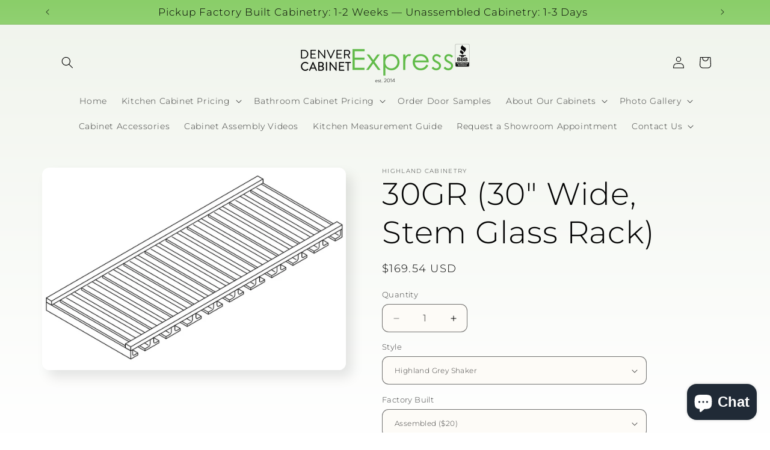

--- FILE ---
content_type: text/html; charset=utf-8
request_url: https://www.denvercabinetexpress.com/products/30gr-30-wide-stem-glass-rack
body_size: 41404
content:
<!doctype html>
<html class="js" lang="en">
  <head>
    <meta charset="utf-8">
    <meta http-equiv="X-UA-Compatible" content="IE=edge">
    <meta name="viewport" content="width=device-width,initial-scale=1">
    <meta name="theme-color" content="">
    <link rel="canonical" href="https://www.denvercabinetexpress.com/products/30gr-30-wide-stem-glass-rack"><link rel="icon" type="image/png" href="//www.denvercabinetexpress.com/cdn/shop/files/icons8-owl-64.png?crop=center&height=32&v=1627611010&width=32"><link rel="preconnect" href="https://fonts.shopifycdn.com" crossorigin><title>
      30GR (30&quot; Wide, Stem Glass Rack) - 30&quot; Under-Cabinet Stem Glass Rack
 &ndash; Denver Cabinet Express</title>

    
      <meta name="description" content="Stem Glass Rack 30&quot; Wide, 12&quot; Deep. Created to be installed under a 30&quot; wide wall cabinet or greater.">
    

    

<meta property="og:site_name" content="Denver Cabinet Express">
<meta property="og:url" content="https://www.denvercabinetexpress.com/products/30gr-30-wide-stem-glass-rack">
<meta property="og:title" content="30GR (30&quot; Wide, Stem Glass Rack) - 30&quot; Under-Cabinet Stem Glass Rack">
<meta property="og:type" content="product">
<meta property="og:description" content="Stem Glass Rack 30&quot; Wide, 12&quot; Deep. Created to be installed under a 30&quot; wide wall cabinet or greater."><meta property="og:image" content="http://www.denvercabinetexpress.com/cdn/shop/products/ScreenShot2021-07-05at22.54.27.png?v=1625547278">
  <meta property="og:image:secure_url" content="https://www.denvercabinetexpress.com/cdn/shop/products/ScreenShot2021-07-05at22.54.27.png?v=1625547278">
  <meta property="og:image:width" content="792">
  <meta property="og:image:height" content="528"><meta property="og:price:amount" content="149.54">
  <meta property="og:price:currency" content="USD"><meta name="twitter:site" content="@https://x.com/DenverCabinetEx"><meta name="twitter:card" content="summary_large_image">
<meta name="twitter:title" content="30GR (30&quot; Wide, Stem Glass Rack) - 30&quot; Under-Cabinet Stem Glass Rack">
<meta name="twitter:description" content="Stem Glass Rack 30&quot; Wide, 12&quot; Deep. Created to be installed under a 30&quot; wide wall cabinet or greater.">


    <script src="//www.denvercabinetexpress.com/cdn/shop/t/20/assets/constants.js?v=132983761750457495441753437386" defer="defer"></script>
    <script src="//www.denvercabinetexpress.com/cdn/shop/t/20/assets/pubsub.js?v=25310214064522200911753437387" defer="defer"></script>
    <script src="//www.denvercabinetexpress.com/cdn/shop/t/20/assets/global.js?v=7301445359237545521753437386" defer="defer"></script>
    <script src="//www.denvercabinetexpress.com/cdn/shop/t/20/assets/details-disclosure.js?v=13653116266235556501753437386" defer="defer"></script>
    <script src="//www.denvercabinetexpress.com/cdn/shop/t/20/assets/details-modal.js?v=25581673532751508451753437386" defer="defer"></script>
    <script src="//www.denvercabinetexpress.com/cdn/shop/t/20/assets/search-form.js?v=133129549252120666541753437388" defer="defer"></script><script>window.performance && window.performance.mark && window.performance.mark('shopify.content_for_header.start');</script><meta name="google-site-verification" content="OyTwWZPSf99lggZ9teOOjWz7oudHEbUdE-EKArRZ0sM">
<meta id="shopify-digital-wallet" name="shopify-digital-wallet" content="/57547751593/digital_wallets/dialog">
<link rel="alternate" type="application/json+oembed" href="https://www.denvercabinetexpress.com/products/30gr-30-wide-stem-glass-rack.oembed">
<script async="async" src="/checkouts/internal/preloads.js?locale=en-US"></script>
<script id="shopify-features" type="application/json">{"accessToken":"21c96e700baf80d9ff2b3d1b558457f9","betas":["rich-media-storefront-analytics"],"domain":"www.denvercabinetexpress.com","predictiveSearch":true,"shopId":57547751593,"locale":"en"}</script>
<script>var Shopify = Shopify || {};
Shopify.shop = "denver-cabinet-express.myshopify.com";
Shopify.locale = "en";
Shopify.currency = {"active":"USD","rate":"1.0"};
Shopify.country = "US";
Shopify.theme = {"name":"Sense 15.4.0","id":146731499689,"schema_name":"Sense","schema_version":"15.4.0","theme_store_id":1356,"role":"main"};
Shopify.theme.handle = "null";
Shopify.theme.style = {"id":null,"handle":null};
Shopify.cdnHost = "www.denvercabinetexpress.com/cdn";
Shopify.routes = Shopify.routes || {};
Shopify.routes.root = "/";</script>
<script type="module">!function(o){(o.Shopify=o.Shopify||{}).modules=!0}(window);</script>
<script>!function(o){function n(){var o=[];function n(){o.push(Array.prototype.slice.apply(arguments))}return n.q=o,n}var t=o.Shopify=o.Shopify||{};t.loadFeatures=n(),t.autoloadFeatures=n()}(window);</script>
<script id="shop-js-analytics" type="application/json">{"pageType":"product"}</script>
<script defer="defer" async type="module" src="//www.denvercabinetexpress.com/cdn/shopifycloud/shop-js/modules/v2/client.init-shop-cart-sync_BT-GjEfc.en.esm.js"></script>
<script defer="defer" async type="module" src="//www.denvercabinetexpress.com/cdn/shopifycloud/shop-js/modules/v2/chunk.common_D58fp_Oc.esm.js"></script>
<script defer="defer" async type="module" src="//www.denvercabinetexpress.com/cdn/shopifycloud/shop-js/modules/v2/chunk.modal_xMitdFEc.esm.js"></script>
<script type="module">
  await import("//www.denvercabinetexpress.com/cdn/shopifycloud/shop-js/modules/v2/client.init-shop-cart-sync_BT-GjEfc.en.esm.js");
await import("//www.denvercabinetexpress.com/cdn/shopifycloud/shop-js/modules/v2/chunk.common_D58fp_Oc.esm.js");
await import("//www.denvercabinetexpress.com/cdn/shopifycloud/shop-js/modules/v2/chunk.modal_xMitdFEc.esm.js");

  window.Shopify.SignInWithShop?.initShopCartSync?.({"fedCMEnabled":true,"windoidEnabled":true});

</script>
<script>(function() {
  var isLoaded = false;
  function asyncLoad() {
    if (isLoaded) return;
    isLoaded = true;
    var urls = ["https:\/\/www.goldendev.win\/shopify\/show-recent-orders\/js\/show-recent-orders.js?shop=denver-cabinet-express.myshopify.com","https:\/\/chimpstatic.com\/mcjs-connected\/js\/users\/0102d5464af1a2c5888d04ce5\/6100a0f5df073fd0987e4ea21.js?shop=denver-cabinet-express.myshopify.com","https:\/\/purchaseorders.w3apps.co\/\/js\/purchaseorders.js?shop=denver-cabinet-express.myshopify.com"];
    for (var i = 0; i < urls.length; i++) {
      var s = document.createElement('script');
      s.type = 'text/javascript';
      s.async = true;
      s.src = urls[i];
      var x = document.getElementsByTagName('script')[0];
      x.parentNode.insertBefore(s, x);
    }
  };
  if(window.attachEvent) {
    window.attachEvent('onload', asyncLoad);
  } else {
    window.addEventListener('load', asyncLoad, false);
  }
})();</script>
<script id="__st">var __st={"a":57547751593,"offset":-25200,"reqid":"e0f0c1a3-3d07-4f3f-b915-c7de30eb0a29-1769195957","pageurl":"www.denvercabinetexpress.com\/products\/30gr-30-wide-stem-glass-rack","u":"e3e064014b9a","p":"product","rtyp":"product","rid":7067505983657};</script>
<script>window.ShopifyPaypalV4VisibilityTracking = true;</script>
<script id="captcha-bootstrap">!function(){'use strict';const t='contact',e='account',n='new_comment',o=[[t,t],['blogs',n],['comments',n],[t,'customer']],c=[[e,'customer_login'],[e,'guest_login'],[e,'recover_customer_password'],[e,'create_customer']],r=t=>t.map((([t,e])=>`form[action*='/${t}']:not([data-nocaptcha='true']) input[name='form_type'][value='${e}']`)).join(','),a=t=>()=>t?[...document.querySelectorAll(t)].map((t=>t.form)):[];function s(){const t=[...o],e=r(t);return a(e)}const i='password',u='form_key',d=['recaptcha-v3-token','g-recaptcha-response','h-captcha-response',i],f=()=>{try{return window.sessionStorage}catch{return}},m='__shopify_v',_=t=>t.elements[u];function p(t,e,n=!1){try{const o=window.sessionStorage,c=JSON.parse(o.getItem(e)),{data:r}=function(t){const{data:e,action:n}=t;return t[m]||n?{data:e,action:n}:{data:t,action:n}}(c);for(const[e,n]of Object.entries(r))t.elements[e]&&(t.elements[e].value=n);n&&o.removeItem(e)}catch(o){console.error('form repopulation failed',{error:o})}}const l='form_type',E='cptcha';function T(t){t.dataset[E]=!0}const w=window,h=w.document,L='Shopify',v='ce_forms',y='captcha';let A=!1;((t,e)=>{const n=(g='f06e6c50-85a8-45c8-87d0-21a2b65856fe',I='https://cdn.shopify.com/shopifycloud/storefront-forms-hcaptcha/ce_storefront_forms_captcha_hcaptcha.v1.5.2.iife.js',D={infoText:'Protected by hCaptcha',privacyText:'Privacy',termsText:'Terms'},(t,e,n)=>{const o=w[L][v],c=o.bindForm;if(c)return c(t,g,e,D).then(n);var r;o.q.push([[t,g,e,D],n]),r=I,A||(h.body.append(Object.assign(h.createElement('script'),{id:'captcha-provider',async:!0,src:r})),A=!0)});var g,I,D;w[L]=w[L]||{},w[L][v]=w[L][v]||{},w[L][v].q=[],w[L][y]=w[L][y]||{},w[L][y].protect=function(t,e){n(t,void 0,e),T(t)},Object.freeze(w[L][y]),function(t,e,n,w,h,L){const[v,y,A,g]=function(t,e,n){const i=e?o:[],u=t?c:[],d=[...i,...u],f=r(d),m=r(i),_=r(d.filter((([t,e])=>n.includes(e))));return[a(f),a(m),a(_),s()]}(w,h,L),I=t=>{const e=t.target;return e instanceof HTMLFormElement?e:e&&e.form},D=t=>v().includes(t);t.addEventListener('submit',(t=>{const e=I(t);if(!e)return;const n=D(e)&&!e.dataset.hcaptchaBound&&!e.dataset.recaptchaBound,o=_(e),c=g().includes(e)&&(!o||!o.value);(n||c)&&t.preventDefault(),c&&!n&&(function(t){try{if(!f())return;!function(t){const e=f();if(!e)return;const n=_(t);if(!n)return;const o=n.value;o&&e.removeItem(o)}(t);const e=Array.from(Array(32),(()=>Math.random().toString(36)[2])).join('');!function(t,e){_(t)||t.append(Object.assign(document.createElement('input'),{type:'hidden',name:u})),t.elements[u].value=e}(t,e),function(t,e){const n=f();if(!n)return;const o=[...t.querySelectorAll(`input[type='${i}']`)].map((({name:t})=>t)),c=[...d,...o],r={};for(const[a,s]of new FormData(t).entries())c.includes(a)||(r[a]=s);n.setItem(e,JSON.stringify({[m]:1,action:t.action,data:r}))}(t,e)}catch(e){console.error('failed to persist form',e)}}(e),e.submit())}));const S=(t,e)=>{t&&!t.dataset[E]&&(n(t,e.some((e=>e===t))),T(t))};for(const o of['focusin','change'])t.addEventListener(o,(t=>{const e=I(t);D(e)&&S(e,y())}));const B=e.get('form_key'),M=e.get(l),P=B&&M;t.addEventListener('DOMContentLoaded',(()=>{const t=y();if(P)for(const e of t)e.elements[l].value===M&&p(e,B);[...new Set([...A(),...v().filter((t=>'true'===t.dataset.shopifyCaptcha))])].forEach((e=>S(e,t)))}))}(h,new URLSearchParams(w.location.search),n,t,e,['guest_login'])})(!1,!0)}();</script>
<script integrity="sha256-4kQ18oKyAcykRKYeNunJcIwy7WH5gtpwJnB7kiuLZ1E=" data-source-attribution="shopify.loadfeatures" defer="defer" src="//www.denvercabinetexpress.com/cdn/shopifycloud/storefront/assets/storefront/load_feature-a0a9edcb.js" crossorigin="anonymous"></script>
<script data-source-attribution="shopify.dynamic_checkout.dynamic.init">var Shopify=Shopify||{};Shopify.PaymentButton=Shopify.PaymentButton||{isStorefrontPortableWallets:!0,init:function(){window.Shopify.PaymentButton.init=function(){};var t=document.createElement("script");t.src="https://www.denvercabinetexpress.com/cdn/shopifycloud/portable-wallets/latest/portable-wallets.en.js",t.type="module",document.head.appendChild(t)}};
</script>
<script data-source-attribution="shopify.dynamic_checkout.buyer_consent">
  function portableWalletsHideBuyerConsent(e){var t=document.getElementById("shopify-buyer-consent"),n=document.getElementById("shopify-subscription-policy-button");t&&n&&(t.classList.add("hidden"),t.setAttribute("aria-hidden","true"),n.removeEventListener("click",e))}function portableWalletsShowBuyerConsent(e){var t=document.getElementById("shopify-buyer-consent"),n=document.getElementById("shopify-subscription-policy-button");t&&n&&(t.classList.remove("hidden"),t.removeAttribute("aria-hidden"),n.addEventListener("click",e))}window.Shopify?.PaymentButton&&(window.Shopify.PaymentButton.hideBuyerConsent=portableWalletsHideBuyerConsent,window.Shopify.PaymentButton.showBuyerConsent=portableWalletsShowBuyerConsent);
</script>
<script data-source-attribution="shopify.dynamic_checkout.cart.bootstrap">document.addEventListener("DOMContentLoaded",(function(){function t(){return document.querySelector("shopify-accelerated-checkout-cart, shopify-accelerated-checkout")}if(t())Shopify.PaymentButton.init();else{new MutationObserver((function(e,n){t()&&(Shopify.PaymentButton.init(),n.disconnect())})).observe(document.body,{childList:!0,subtree:!0})}}));
</script>
<script id="sections-script" data-sections="header" defer="defer" src="//www.denvercabinetexpress.com/cdn/shop/t/20/compiled_assets/scripts.js?v=2217"></script>
<script>window.performance && window.performance.mark && window.performance.mark('shopify.content_for_header.end');</script>


    <style data-shopify>
      @font-face {
  font-family: Montserrat;
  font-weight: 300;
  font-style: normal;
  font-display: swap;
  src: url("//www.denvercabinetexpress.com/cdn/fonts/montserrat/montserrat_n3.29e699231893fd243e1620595067294bb067ba2a.woff2") format("woff2"),
       url("//www.denvercabinetexpress.com/cdn/fonts/montserrat/montserrat_n3.64ed56f012a53c08a49d49bd7e0c8d2f46119150.woff") format("woff");
}

      @font-face {
  font-family: Montserrat;
  font-weight: 700;
  font-style: normal;
  font-display: swap;
  src: url("//www.denvercabinetexpress.com/cdn/fonts/montserrat/montserrat_n7.3c434e22befd5c18a6b4afadb1e3d77c128c7939.woff2") format("woff2"),
       url("//www.denvercabinetexpress.com/cdn/fonts/montserrat/montserrat_n7.5d9fa6e2cae713c8fb539a9876489d86207fe957.woff") format("woff");
}

      @font-face {
  font-family: Montserrat;
  font-weight: 300;
  font-style: italic;
  font-display: swap;
  src: url("//www.denvercabinetexpress.com/cdn/fonts/montserrat/montserrat_i3.9cfee8ab0b9b229ed9a7652dff7d786e45a01df2.woff2") format("woff2"),
       url("//www.denvercabinetexpress.com/cdn/fonts/montserrat/montserrat_i3.68df04ba4494b4612ed6f9bf46b6c06246fa2fa4.woff") format("woff");
}

      @font-face {
  font-family: Montserrat;
  font-weight: 700;
  font-style: italic;
  font-display: swap;
  src: url("//www.denvercabinetexpress.com/cdn/fonts/montserrat/montserrat_i7.a0d4a463df4f146567d871890ffb3c80408e7732.woff2") format("woff2"),
       url("//www.denvercabinetexpress.com/cdn/fonts/montserrat/montserrat_i7.f6ec9f2a0681acc6f8152c40921d2a4d2e1a2c78.woff") format("woff");
}

      @font-face {
  font-family: Montserrat;
  font-weight: 300;
  font-style: normal;
  font-display: swap;
  src: url("//www.denvercabinetexpress.com/cdn/fonts/montserrat/montserrat_n3.29e699231893fd243e1620595067294bb067ba2a.woff2") format("woff2"),
       url("//www.denvercabinetexpress.com/cdn/fonts/montserrat/montserrat_n3.64ed56f012a53c08a49d49bd7e0c8d2f46119150.woff") format("woff");
}


      
        :root,
        .color-background-1 {
          --color-background: 253,251,247;
        
          --gradient-background: linear-gradient(180deg, rgba(240, 244, 236, 1), rgba(255, 255, 255, 1) 100%);
        

        

        --color-foreground: 0,0,0;
        --color-background-contrast: 228,200,145;
        --color-shadow: 0,0,0;
        --color-button: 0,0,0;
        --color-button-text: 253,251,247;
        --color-secondary-button: 253,251,247;
        --color-secondary-button-text: 46,42,57;
        --color-link: 46,42,57;
        --color-badge-foreground: 0,0,0;
        --color-badge-background: 253,251,247;
        --color-badge-border: 0,0,0;
        --payment-terms-background-color: rgb(253 251 247);
      }
      
        
        .color-background-2 {
          --color-background: 96,187,71;
        
          --gradient-background: linear-gradient(180deg, rgba(138, 206, 105, 1), rgba(255, 255, 255, 1) 100%);
        

        

        --color-foreground: 0,0,0;
        --color-background-contrast: 48,95,35;
        --color-shadow: 0,0,0;
        --color-button: 0,0,0;
        --color-button-text: 96,187,71;
        --color-secondary-button: 96,187,71;
        --color-secondary-button-text: 0,0,0;
        --color-link: 0,0,0;
        --color-badge-foreground: 0,0,0;
        --color-badge-background: 96,187,71;
        --color-badge-border: 0,0,0;
        --payment-terms-background-color: rgb(96 187 71);
      }
      
        
        .color-inverse {
          --color-background: 68,0,255;
        
          --gradient-background: #4400ff;
        

        

        --color-foreground: 253,251,247;
        --color-background-contrast: 87,26,255;
        --color-shadow: 0,0,0;
        --color-button: 253,251,247;
        --color-button-text: 46,42,57;
        --color-secondary-button: 68,0,255;
        --color-secondary-button-text: 253,251,247;
        --color-link: 253,251,247;
        --color-badge-foreground: 253,251,247;
        --color-badge-background: 68,0,255;
        --color-badge-border: 253,251,247;
        --payment-terms-background-color: rgb(68 0 255);
      }
      
        
        .color-accent-1 {
          --color-background: 0,0,0;
        
          --gradient-background: #000000;
        

        

        --color-foreground: 253,251,247;
        --color-background-contrast: 128,128,128;
        --color-shadow: 0,0,0;
        --color-button: 253,251,247;
        --color-button-text: 0,0,0;
        --color-secondary-button: 0,0,0;
        --color-secondary-button-text: 253,251,247;
        --color-link: 253,251,247;
        --color-badge-foreground: 253,251,247;
        --color-badge-background: 0,0,0;
        --color-badge-border: 253,251,247;
        --payment-terms-background-color: rgb(0 0 0);
      }
      
        
        .color-accent-2 {
          --color-background: 96,187,71;
        
          --gradient-background: linear-gradient(320deg, rgba(96, 187, 71, 1), rgba(94, 54, 83, 1) 100%);
        

        

        --color-foreground: 253,251,247;
        --color-background-contrast: 48,95,35;
        --color-shadow: 0,0,0;
        --color-button: 253,251,247;
        --color-button-text: 96,187,71;
        --color-secondary-button: 96,187,71;
        --color-secondary-button-text: 253,251,247;
        --color-link: 253,251,247;
        --color-badge-foreground: 253,251,247;
        --color-badge-background: 96,187,71;
        --color-badge-border: 253,251,247;
        --payment-terms-background-color: rgb(96 187 71);
      }
      

      body, .color-background-1, .color-background-2, .color-inverse, .color-accent-1, .color-accent-2 {
        color: rgba(var(--color-foreground), 0.75);
        background-color: rgb(var(--color-background));
      }

      :root {
        --font-body-family: Montserrat, sans-serif;
        --font-body-style: normal;
        --font-body-weight: 300;
        --font-body-weight-bold: 600;

        --font-heading-family: Montserrat, sans-serif;
        --font-heading-style: normal;
        --font-heading-weight: 300;

        --font-body-scale: 1.0;
        --font-heading-scale: 1.3;

        --media-padding: px;
        --media-border-opacity: 0.1;
        --media-border-width: 0px;
        --media-radius: 12px;
        --media-shadow-opacity: 0.1;
        --media-shadow-horizontal-offset: 10px;
        --media-shadow-vertical-offset: 12px;
        --media-shadow-blur-radius: 20px;
        --media-shadow-visible: 1;

        --page-width: 120rem;
        --page-width-margin: 0rem;

        --product-card-image-padding: 0.0rem;
        --product-card-corner-radius: 1.2rem;
        --product-card-text-alignment: center;
        --product-card-border-width: 0.0rem;
        --product-card-border-opacity: 0.1;
        --product-card-shadow-opacity: 0.05;
        --product-card-shadow-visible: 1;
        --product-card-shadow-horizontal-offset: 1.0rem;
        --product-card-shadow-vertical-offset: 1.0rem;
        --product-card-shadow-blur-radius: 3.5rem;

        --collection-card-image-padding: 0.0rem;
        --collection-card-corner-radius: 1.2rem;
        --collection-card-text-alignment: center;
        --collection-card-border-width: 0.0rem;
        --collection-card-border-opacity: 0.1;
        --collection-card-shadow-opacity: 0.05;
        --collection-card-shadow-visible: 1;
        --collection-card-shadow-horizontal-offset: 1.0rem;
        --collection-card-shadow-vertical-offset: 1.0rem;
        --collection-card-shadow-blur-radius: 3.5rem;

        --blog-card-image-padding: 0.0rem;
        --blog-card-corner-radius: 1.2rem;
        --blog-card-text-alignment: center;
        --blog-card-border-width: 0.0rem;
        --blog-card-border-opacity: 0.1;
        --blog-card-shadow-opacity: 0.05;
        --blog-card-shadow-visible: 1;
        --blog-card-shadow-horizontal-offset: 1.0rem;
        --blog-card-shadow-vertical-offset: 1.0rem;
        --blog-card-shadow-blur-radius: 3.5rem;

        --badge-corner-radius: 2.0rem;

        --popup-border-width: 1px;
        --popup-border-opacity: 0.1;
        --popup-corner-radius: 22px;
        --popup-shadow-opacity: 0.1;
        --popup-shadow-horizontal-offset: 10px;
        --popup-shadow-vertical-offset: 12px;
        --popup-shadow-blur-radius: 20px;

        --drawer-border-width: 1px;
        --drawer-border-opacity: 0.1;
        --drawer-shadow-opacity: 0.0;
        --drawer-shadow-horizontal-offset: 0px;
        --drawer-shadow-vertical-offset: 4px;
        --drawer-shadow-blur-radius: 5px;

        --spacing-sections-desktop: 36px;
        --spacing-sections-mobile: 25px;

        --grid-desktop-vertical-spacing: 40px;
        --grid-desktop-horizontal-spacing: 40px;
        --grid-mobile-vertical-spacing: 20px;
        --grid-mobile-horizontal-spacing: 20px;

        --text-boxes-border-opacity: 0.1;
        --text-boxes-border-width: 0px;
        --text-boxes-radius: 24px;
        --text-boxes-shadow-opacity: 0.0;
        --text-boxes-shadow-visible: 0;
        --text-boxes-shadow-horizontal-offset: 10px;
        --text-boxes-shadow-vertical-offset: 12px;
        --text-boxes-shadow-blur-radius: 20px;

        --buttons-radius: 10px;
        --buttons-radius-outset: 11px;
        --buttons-border-width: 1px;
        --buttons-border-opacity: 0.55;
        --buttons-shadow-opacity: 0.0;
        --buttons-shadow-visible: 0;
        --buttons-shadow-horizontal-offset: 0px;
        --buttons-shadow-vertical-offset: 4px;
        --buttons-shadow-blur-radius: 5px;
        --buttons-border-offset: 0.3px;

        --inputs-radius: 10px;
        --inputs-border-width: 1px;
        --inputs-border-opacity: 0.55;
        --inputs-shadow-opacity: 0.0;
        --inputs-shadow-horizontal-offset: 0px;
        --inputs-margin-offset: 0px;
        --inputs-shadow-vertical-offset: 4px;
        --inputs-shadow-blur-radius: 5px;
        --inputs-radius-outset: 11px;

        --variant-pills-radius: 10px;
        --variant-pills-border-width: 0px;
        --variant-pills-border-opacity: 0.1;
        --variant-pills-shadow-opacity: 0.0;
        --variant-pills-shadow-horizontal-offset: 0px;
        --variant-pills-shadow-vertical-offset: 4px;
        --variant-pills-shadow-blur-radius: 5px;
      }

      *,
      *::before,
      *::after {
        box-sizing: inherit;
      }

      html {
        box-sizing: border-box;
        font-size: calc(var(--font-body-scale) * 62.5%);
        height: 100%;
      }

      body {
        display: grid;
        grid-template-rows: auto auto 1fr auto;
        grid-template-columns: 100%;
        min-height: 100%;
        margin: 0;
        font-size: 1.5rem;
        letter-spacing: 0.06rem;
        line-height: calc(1 + 0.8 / var(--font-body-scale));
        font-family: var(--font-body-family);
        font-style: var(--font-body-style);
        font-weight: var(--font-body-weight);
      }

      @media screen and (min-width: 750px) {
        body {
          font-size: 1.6rem;
        }
      }
    </style>

    <link href="//www.denvercabinetexpress.com/cdn/shop/t/20/assets/base.css?v=53564270997311835041753437400" rel="stylesheet" type="text/css" media="all" />
    <link rel="stylesheet" href="//www.denvercabinetexpress.com/cdn/shop/t/20/assets/component-cart-items.css?v=13033300910818915211753437386" media="print" onload="this.media='all'">
      <link rel="preload" as="font" href="//www.denvercabinetexpress.com/cdn/fonts/montserrat/montserrat_n3.29e699231893fd243e1620595067294bb067ba2a.woff2" type="font/woff2" crossorigin>
      

      <link rel="preload" as="font" href="//www.denvercabinetexpress.com/cdn/fonts/montserrat/montserrat_n3.29e699231893fd243e1620595067294bb067ba2a.woff2" type="font/woff2" crossorigin>
      
<link
        rel="stylesheet"
        href="//www.denvercabinetexpress.com/cdn/shop/t/20/assets/component-predictive-search.css?v=118923337488134913561753437386"
        media="print"
        onload="this.media='all'"
      ><script>
      if (Shopify.designMode) {
        document.documentElement.classList.add('shopify-design-mode');
      }
    </script>


<style>
.shopify-payment-button__more-options {
display: none !important;
}
</style>
    
    <!-- Twitter conversion tracking base code -->
<script>
!function(e,t,n,s,u,a){e.twq||(s=e.twq=function(){s.exe?s.exe.apply(s,arguments):s.queue.push(arguments);
},s.version='1.1',s.queue=[],u=t.createElement(n),u.async=!0,u.src='https://static.ads-twitter.com/uwt.js',
a=t.getElementsByTagName(n)[0],a.parentNode.insertBefore(u,a))}(window,document,'script');
twq('config','p597m');
</script>
<!-- End Twitter conversion tracking base code -->
    <!-- Twitter conversion tracking event code -->
<script type="text/javascript">
  // Insert Twitter Event ID
  twq('event', 'tw-p597m-p597m', {
  });
</script>
<!-- End Twitter conversion tracking event code -->

<!-- Google tag (gtag.js) event - delayed navigation helper -->
<script>
  // Helper function to delay opening a URL until a gtag event is sent.
  // Call it in response to an action that should navigate to a URL.
  function gtagSendEvent(url) {
    var callback = function () {
      if (typeof url === 'string') {
        window.location = url;
      }
    };
    gtag('event', 'form_submit', {
      'event_callback': callback,
      'event_timeout': 2000,
      // <event_parameters>
    });
    return false;
  }
</script>



  <!-- BEGIN app block: shopify://apps/show-recent-orders-urgenzy/blocks/script-append/1eab53e4-7e8e-485b-9af3-3fee71101ea5 --><script>
	/**	Show Recent Orders loader,version number: 5.0 */
	(function(){
		var loadScript=function(a,b){var c=document.createElement("script");c.type="text/javascript",c.readyState?c.onreadystatechange=function(){("loaded"==c.readyState||"complete"==c.readyState)&&(c.onreadystatechange=null,b())}:c.onload=function(){b()},c.src=a,document.getElementsByTagName("head")[0].appendChild(c)};
		// Set variable to prevent the other loader from requesting the same resources
		window.sro_app_block_loader = true;
		appendScriptUrl('denver-cabinet-express.myshopify.com');

		// get script url and append timestamp of last change
		function appendScriptUrl(shop) {

			var timeStamp = Math.floor(Date.now() / (1000*30));
			var timestampUrl = 'https://www.goldendev.win/shopify/show-recent-orders/shop/status/'+shop+'.js?'+timeStamp;

			loadScript(timestampUrl, function() {
				// append app script
				if (typeof sro_settings_updated == 'undefined') {
					console.log('settings are undefined');
					sro_settings_updated = 'default-by-script';
				}

				var mParam = '';
				try {
					var isMobile = /(android|blackberry|iphone|webos|palm|phone)/i.test(navigator.userAgent);
					if (isMobile) {
						var mParam = '&mobile';
					}
				} catch(e) {}

				var scriptUrl = "https://cloud.goldendev.win/shopify/show-recent-orders/js/show-recent-orders-script-v2.js?shop="+shop+"&"+sro_settings_updated+mParam;

				loadScript(scriptUrl, function(){});
			});
		}
	})();
</script>

<!-- END app block --><!-- BEGIN app block: shopify://apps/rt-terms-and-conditions-box/blocks/app-embed/17661ca5-aeea-41b9-8091-d8f7233e8b22 --><script type='text/javascript'>
  window.roarJs = window.roarJs || {};
      roarJs.LegalConfig = {
          metafields: {
          shop: "denver-cabinet-express.myshopify.com",
          settings: {"enabled":"1","param":{"message":"I have read and agreed with the {link}","error_message":"Please agree to the terms and conditions before making a purchase!","error_display":"dialog","greeting":{"enabled":"0","message":"Please agree to the T\u0026C before purchasing!","delay":"1"},"link_order":["link"],"links":{"link":{"label":"terms and conditions","target":"_blank","url":"https:\/\/www.denvercabinetexpress.com\/pages\/general-terms","policy":"terms-of-service"}},"force_enabled":"0","optional":"0","optional_message_enabled":"0","optional_message_value":"Thank you! The page will be moved to the checkout page.","optional_checkbox_hidden":"0","time_enabled":"1","time_label":"Agreed to the Terms and Conditions on","checkbox":"1"},"popup":{"title":"Terms and Conditions","width":"600","button":"Process to Checkout","icon_color":"#197bbd"},"style":{"checkbox":{"size":"20","color":"#0075ff"},"message":{"font":"inherit","size":"14","customized":{"enabled":"1","color":"#212b36","accent":"#0075ff","error":"#de3618"},"align":"inherit","padding":{"top":"0","right":"0","bottom":"0","left":"0"}}},"only1":"true","installer":[]},
          moneyFormat: "${{amount}}"
      }
  }
</script>
<script src='https://cdn.shopify.com/extensions/019a2c75-764c-7925-b253-e24466484d41/legal-7/assets/legal.js' defer></script>


<!-- END app block --><!-- BEGIN app block: shopify://apps/xo-gallery/blocks/xo-gallery-seo/e61dfbaa-1a75-4e4e-bffc-324f17325251 --><!-- XO Gallery SEO -->

<!-- End: XO Gallery SEO -->


<!-- END app block --><script src="https://cdn.shopify.com/extensions/e8878072-2f6b-4e89-8082-94b04320908d/inbox-1254/assets/inbox-chat-loader.js" type="text/javascript" defer="defer"></script>
<link href="https://cdn.shopify.com/extensions/019a2c75-764c-7925-b253-e24466484d41/legal-7/assets/legal.css" rel="stylesheet" type="text/css" media="all">
<script src="https://cdn.shopify.com/extensions/019bc2d0-0f91-74d4-a43b-076b6407206d/quick-announcement-bar-prod-97/assets/quickannouncementbar.js" type="text/javascript" defer="defer"></script>
<link href="https://monorail-edge.shopifysvc.com" rel="dns-prefetch">
<script>(function(){if ("sendBeacon" in navigator && "performance" in window) {try {var session_token_from_headers = performance.getEntriesByType('navigation')[0].serverTiming.find(x => x.name == '_s').description;} catch {var session_token_from_headers = undefined;}var session_cookie_matches = document.cookie.match(/_shopify_s=([^;]*)/);var session_token_from_cookie = session_cookie_matches && session_cookie_matches.length === 2 ? session_cookie_matches[1] : "";var session_token = session_token_from_headers || session_token_from_cookie || "";function handle_abandonment_event(e) {var entries = performance.getEntries().filter(function(entry) {return /monorail-edge.shopifysvc.com/.test(entry.name);});if (!window.abandonment_tracked && entries.length === 0) {window.abandonment_tracked = true;var currentMs = Date.now();var navigation_start = performance.timing.navigationStart;var payload = {shop_id: 57547751593,url: window.location.href,navigation_start,duration: currentMs - navigation_start,session_token,page_type: "product"};window.navigator.sendBeacon("https://monorail-edge.shopifysvc.com/v1/produce", JSON.stringify({schema_id: "online_store_buyer_site_abandonment/1.1",payload: payload,metadata: {event_created_at_ms: currentMs,event_sent_at_ms: currentMs}}));}}window.addEventListener('pagehide', handle_abandonment_event);}}());</script>
<script id="web-pixels-manager-setup">(function e(e,d,r,n,o){if(void 0===o&&(o={}),!Boolean(null===(a=null===(i=window.Shopify)||void 0===i?void 0:i.analytics)||void 0===a?void 0:a.replayQueue)){var i,a;window.Shopify=window.Shopify||{};var t=window.Shopify;t.analytics=t.analytics||{};var s=t.analytics;s.replayQueue=[],s.publish=function(e,d,r){return s.replayQueue.push([e,d,r]),!0};try{self.performance.mark("wpm:start")}catch(e){}var l=function(){var e={modern:/Edge?\/(1{2}[4-9]|1[2-9]\d|[2-9]\d{2}|\d{4,})\.\d+(\.\d+|)|Firefox\/(1{2}[4-9]|1[2-9]\d|[2-9]\d{2}|\d{4,})\.\d+(\.\d+|)|Chrom(ium|e)\/(9{2}|\d{3,})\.\d+(\.\d+|)|(Maci|X1{2}).+ Version\/(15\.\d+|(1[6-9]|[2-9]\d|\d{3,})\.\d+)([,.]\d+|)( \(\w+\)|)( Mobile\/\w+|) Safari\/|Chrome.+OPR\/(9{2}|\d{3,})\.\d+\.\d+|(CPU[ +]OS|iPhone[ +]OS|CPU[ +]iPhone|CPU IPhone OS|CPU iPad OS)[ +]+(15[._]\d+|(1[6-9]|[2-9]\d|\d{3,})[._]\d+)([._]\d+|)|Android:?[ /-](13[3-9]|1[4-9]\d|[2-9]\d{2}|\d{4,})(\.\d+|)(\.\d+|)|Android.+Firefox\/(13[5-9]|1[4-9]\d|[2-9]\d{2}|\d{4,})\.\d+(\.\d+|)|Android.+Chrom(ium|e)\/(13[3-9]|1[4-9]\d|[2-9]\d{2}|\d{4,})\.\d+(\.\d+|)|SamsungBrowser\/([2-9]\d|\d{3,})\.\d+/,legacy:/Edge?\/(1[6-9]|[2-9]\d|\d{3,})\.\d+(\.\d+|)|Firefox\/(5[4-9]|[6-9]\d|\d{3,})\.\d+(\.\d+|)|Chrom(ium|e)\/(5[1-9]|[6-9]\d|\d{3,})\.\d+(\.\d+|)([\d.]+$|.*Safari\/(?![\d.]+ Edge\/[\d.]+$))|(Maci|X1{2}).+ Version\/(10\.\d+|(1[1-9]|[2-9]\d|\d{3,})\.\d+)([,.]\d+|)( \(\w+\)|)( Mobile\/\w+|) Safari\/|Chrome.+OPR\/(3[89]|[4-9]\d|\d{3,})\.\d+\.\d+|(CPU[ +]OS|iPhone[ +]OS|CPU[ +]iPhone|CPU IPhone OS|CPU iPad OS)[ +]+(10[._]\d+|(1[1-9]|[2-9]\d|\d{3,})[._]\d+)([._]\d+|)|Android:?[ /-](13[3-9]|1[4-9]\d|[2-9]\d{2}|\d{4,})(\.\d+|)(\.\d+|)|Mobile Safari.+OPR\/([89]\d|\d{3,})\.\d+\.\d+|Android.+Firefox\/(13[5-9]|1[4-9]\d|[2-9]\d{2}|\d{4,})\.\d+(\.\d+|)|Android.+Chrom(ium|e)\/(13[3-9]|1[4-9]\d|[2-9]\d{2}|\d{4,})\.\d+(\.\d+|)|Android.+(UC? ?Browser|UCWEB|U3)[ /]?(15\.([5-9]|\d{2,})|(1[6-9]|[2-9]\d|\d{3,})\.\d+)\.\d+|SamsungBrowser\/(5\.\d+|([6-9]|\d{2,})\.\d+)|Android.+MQ{2}Browser\/(14(\.(9|\d{2,})|)|(1[5-9]|[2-9]\d|\d{3,})(\.\d+|))(\.\d+|)|K[Aa][Ii]OS\/(3\.\d+|([4-9]|\d{2,})\.\d+)(\.\d+|)/},d=e.modern,r=e.legacy,n=navigator.userAgent;return n.match(d)?"modern":n.match(r)?"legacy":"unknown"}(),u="modern"===l?"modern":"legacy",c=(null!=n?n:{modern:"",legacy:""})[u],f=function(e){return[e.baseUrl,"/wpm","/b",e.hashVersion,"modern"===e.buildTarget?"m":"l",".js"].join("")}({baseUrl:d,hashVersion:r,buildTarget:u}),m=function(e){var d=e.version,r=e.bundleTarget,n=e.surface,o=e.pageUrl,i=e.monorailEndpoint;return{emit:function(e){var a=e.status,t=e.errorMsg,s=(new Date).getTime(),l=JSON.stringify({metadata:{event_sent_at_ms:s},events:[{schema_id:"web_pixels_manager_load/3.1",payload:{version:d,bundle_target:r,page_url:o,status:a,surface:n,error_msg:t},metadata:{event_created_at_ms:s}}]});if(!i)return console&&console.warn&&console.warn("[Web Pixels Manager] No Monorail endpoint provided, skipping logging."),!1;try{return self.navigator.sendBeacon.bind(self.navigator)(i,l)}catch(e){}var u=new XMLHttpRequest;try{return u.open("POST",i,!0),u.setRequestHeader("Content-Type","text/plain"),u.send(l),!0}catch(e){return console&&console.warn&&console.warn("[Web Pixels Manager] Got an unhandled error while logging to Monorail."),!1}}}}({version:r,bundleTarget:l,surface:e.surface,pageUrl:self.location.href,monorailEndpoint:e.monorailEndpoint});try{o.browserTarget=l,function(e){var d=e.src,r=e.async,n=void 0===r||r,o=e.onload,i=e.onerror,a=e.sri,t=e.scriptDataAttributes,s=void 0===t?{}:t,l=document.createElement("script"),u=document.querySelector("head"),c=document.querySelector("body");if(l.async=n,l.src=d,a&&(l.integrity=a,l.crossOrigin="anonymous"),s)for(var f in s)if(Object.prototype.hasOwnProperty.call(s,f))try{l.dataset[f]=s[f]}catch(e){}if(o&&l.addEventListener("load",o),i&&l.addEventListener("error",i),u)u.appendChild(l);else{if(!c)throw new Error("Did not find a head or body element to append the script");c.appendChild(l)}}({src:f,async:!0,onload:function(){if(!function(){var e,d;return Boolean(null===(d=null===(e=window.Shopify)||void 0===e?void 0:e.analytics)||void 0===d?void 0:d.initialized)}()){var d=window.webPixelsManager.init(e)||void 0;if(d){var r=window.Shopify.analytics;r.replayQueue.forEach((function(e){var r=e[0],n=e[1],o=e[2];d.publishCustomEvent(r,n,o)})),r.replayQueue=[],r.publish=d.publishCustomEvent,r.visitor=d.visitor,r.initialized=!0}}},onerror:function(){return m.emit({status:"failed",errorMsg:"".concat(f," has failed to load")})},sri:function(e){var d=/^sha384-[A-Za-z0-9+/=]+$/;return"string"==typeof e&&d.test(e)}(c)?c:"",scriptDataAttributes:o}),m.emit({status:"loading"})}catch(e){m.emit({status:"failed",errorMsg:(null==e?void 0:e.message)||"Unknown error"})}}})({shopId: 57547751593,storefrontBaseUrl: "https://www.denvercabinetexpress.com",extensionsBaseUrl: "https://extensions.shopifycdn.com/cdn/shopifycloud/web-pixels-manager",monorailEndpoint: "https://monorail-edge.shopifysvc.com/unstable/produce_batch",surface: "storefront-renderer",enabledBetaFlags: ["2dca8a86"],webPixelsConfigList: [{"id":"1551073449","configuration":"{\"accountID\":\"denver-cabinet-express\"}","eventPayloadVersion":"v1","runtimeContext":"STRICT","scriptVersion":"5503eca56790d6863e31590c8c364ee3","type":"APP","apiClientId":12388204545,"privacyPurposes":["ANALYTICS","MARKETING","SALE_OF_DATA"],"dataSharingAdjustments":{"protectedCustomerApprovalScopes":["read_customer_email","read_customer_name","read_customer_personal_data","read_customer_phone"]}},{"id":"775356585","configuration":"{\"pixel_id\":\"2053589115084808\",\"pixel_type\":\"facebook_pixel\"}","eventPayloadVersion":"v1","runtimeContext":"OPEN","scriptVersion":"ca16bc87fe92b6042fbaa3acc2fbdaa6","type":"APP","apiClientId":2329312,"privacyPurposes":["ANALYTICS","MARKETING","SALE_OF_DATA"],"dataSharingAdjustments":{"protectedCustomerApprovalScopes":["read_customer_address","read_customer_email","read_customer_name","read_customer_personal_data","read_customer_phone"]}},{"id":"579010729","configuration":"{\"config\":\"{\\\"google_tag_ids\\\":[\\\"AW-956120952\\\",\\\"GT-KT49D635\\\"],\\\"target_country\\\":\\\"US\\\",\\\"gtag_events\\\":[{\\\"type\\\":\\\"begin_checkout\\\",\\\"action_label\\\":[\\\"G-YQLFLMLKK7\\\",\\\"AW-956120952\\\/nM6nCKTBkMMaEPj-9McD\\\"]},{\\\"type\\\":\\\"search\\\",\\\"action_label\\\":[\\\"G-YQLFLMLKK7\\\",\\\"AW-956120952\\\/N_uFCK7UkMMaEPj-9McD\\\"]},{\\\"type\\\":\\\"view_item\\\",\\\"action_label\\\":[\\\"G-YQLFLMLKK7\\\",\\\"AW-956120952\\\/bOHQCKvUkMMaEPj-9McD\\\",\\\"MC-Z50N6XQ0KQ\\\"]},{\\\"type\\\":\\\"purchase\\\",\\\"action_label\\\":[\\\"G-YQLFLMLKK7\\\",\\\"AW-956120952\\\/HN2UCKHBkMMaEPj-9McD\\\",\\\"MC-Z50N6XQ0KQ\\\"]},{\\\"type\\\":\\\"page_view\\\",\\\"action_label\\\":[\\\"G-YQLFLMLKK7\\\",\\\"AW-956120952\\\/SwjLCKjUkMMaEPj-9McD\\\",\\\"MC-Z50N6XQ0KQ\\\"]},{\\\"type\\\":\\\"add_payment_info\\\",\\\"action_label\\\":[\\\"G-YQLFLMLKK7\\\",\\\"AW-956120952\\\/40XnCLHUkMMaEPj-9McD\\\"]},{\\\"type\\\":\\\"add_to_cart\\\",\\\"action_label\\\":[\\\"G-YQLFLMLKK7\\\",\\\"AW-956120952\\\/sYDvCKfBkMMaEPj-9McD\\\"]}],\\\"enable_monitoring_mode\\\":false}\"}","eventPayloadVersion":"v1","runtimeContext":"OPEN","scriptVersion":"b2a88bafab3e21179ed38636efcd8a93","type":"APP","apiClientId":1780363,"privacyPurposes":[],"dataSharingAdjustments":{"protectedCustomerApprovalScopes":["read_customer_address","read_customer_email","read_customer_name","read_customer_personal_data","read_customer_phone"]}},{"id":"shopify-app-pixel","configuration":"{}","eventPayloadVersion":"v1","runtimeContext":"STRICT","scriptVersion":"0450","apiClientId":"shopify-pixel","type":"APP","privacyPurposes":["ANALYTICS","MARKETING"]},{"id":"shopify-custom-pixel","eventPayloadVersion":"v1","runtimeContext":"LAX","scriptVersion":"0450","apiClientId":"shopify-pixel","type":"CUSTOM","privacyPurposes":["ANALYTICS","MARKETING"]}],isMerchantRequest: false,initData: {"shop":{"name":"Denver Cabinet Express","paymentSettings":{"currencyCode":"USD"},"myshopifyDomain":"denver-cabinet-express.myshopify.com","countryCode":"US","storefrontUrl":"https:\/\/www.denvercabinetexpress.com"},"customer":null,"cart":null,"checkout":null,"productVariants":[{"price":{"amount":169.54,"currencyCode":"USD"},"product":{"title":"30GR (30\" Wide, Stem Glass Rack)","vendor":"Highland Cabinetry","id":"7067505983657","untranslatedTitle":"30GR (30\" Wide, Stem Glass Rack)","url":"\/products\/30gr-30-wide-stem-glass-rack","type":""},"id":"40786926239913","image":{"src":"\/\/www.denvercabinetexpress.com\/cdn\/shop\/products\/ScreenShot2021-07-05at22.54.27.png?v=1625547278"},"sku":null,"title":"Highland Grey Shaker \/ Assembled ($20)","untranslatedTitle":"Highland Grey Shaker \/ Assembled ($20)"},{"price":{"amount":149.54,"currencyCode":"USD"},"product":{"title":"30GR (30\" Wide, Stem Glass Rack)","vendor":"Highland Cabinetry","id":"7067505983657","untranslatedTitle":"30GR (30\" Wide, Stem Glass Rack)","url":"\/products\/30gr-30-wide-stem-glass-rack","type":""},"id":"40786926305449","image":{"src":"\/\/www.denvercabinetexpress.com\/cdn\/shop\/products\/ScreenShot2021-07-05at22.54.27.png?v=1625547278"},"sku":null,"title":"Highland Grey Shaker \/ RTA","untranslatedTitle":"Highland Grey Shaker \/ RTA"},{"price":{"amount":176.06,"currencyCode":"USD"},"product":{"title":"30GR (30\" Wide, Stem Glass Rack)","vendor":"Highland Cabinetry","id":"7067505983657","untranslatedTitle":"30GR (30\" Wide, Stem Glass Rack)","url":"\/products\/30gr-30-wide-stem-glass-rack","type":""},"id":"40786926370985","image":{"src":"\/\/www.denvercabinetexpress.com\/cdn\/shop\/products\/ScreenShot2021-07-05at22.54.27.png?v=1625547278"},"sku":null,"title":"Highland Modern Slate \/ Assembled ($20)","untranslatedTitle":"Highland Modern Slate \/ Assembled ($20)"},{"price":{"amount":156.06,"currencyCode":"USD"},"product":{"title":"30GR (30\" Wide, Stem Glass Rack)","vendor":"Highland Cabinetry","id":"7067505983657","untranslatedTitle":"30GR (30\" Wide, Stem Glass Rack)","url":"\/products\/30gr-30-wide-stem-glass-rack","type":""},"id":"40786926436521","image":{"src":"\/\/www.denvercabinetexpress.com\/cdn\/shop\/products\/ScreenShot2021-07-05at22.54.27.png?v=1625547278"},"sku":null,"title":"Highland Modern Slate \/ RTA","untranslatedTitle":"Highland Modern Slate \/ RTA"},{"price":{"amount":176.06,"currencyCode":"USD"},"product":{"title":"30GR (30\" Wide, Stem Glass Rack)","vendor":"Highland Cabinetry","id":"7067505983657","untranslatedTitle":"30GR (30\" Wide, Stem Glass Rack)","url":"\/products\/30gr-30-wide-stem-glass-rack","type":""},"id":"44109803946153","image":{"src":"\/\/www.denvercabinetexpress.com\/cdn\/shop\/products\/ScreenShot2021-07-05at22.54.27.png?v=1625547278"},"sku":"","title":"Highland Onyx Shaker \/ Assembled ($20)","untranslatedTitle":"Highland Onyx Shaker \/ Assembled ($20)"},{"price":{"amount":156.06,"currencyCode":"USD"},"product":{"title":"30GR (30\" Wide, Stem Glass Rack)","vendor":"Highland Cabinetry","id":"7067505983657","untranslatedTitle":"30GR (30\" Wide, Stem Glass Rack)","url":"\/products\/30gr-30-wide-stem-glass-rack","type":""},"id":"44109803978921","image":{"src":"\/\/www.denvercabinetexpress.com\/cdn\/shop\/products\/ScreenShot2021-07-05at22.54.27.png?v=1625547278"},"sku":"","title":"Highland Onyx Shaker \/ RTA","untranslatedTitle":"Highland Onyx Shaker \/ RTA"},{"price":{"amount":176.06,"currencyCode":"USD"},"product":{"title":"30GR (30\" Wide, Stem Glass Rack)","vendor":"Highland Cabinetry","id":"7067505983657","untranslatedTitle":"30GR (30\" Wide, Stem Glass Rack)","url":"\/products\/30gr-30-wide-stem-glass-rack","type":""},"id":"42736601202857","image":{"src":"\/\/www.denvercabinetexpress.com\/cdn\/shop\/products\/ScreenShot2021-07-05at22.54.27.png?v=1625547278"},"sku":"","title":"Highland Signature Blue \/ Assembled ($20)","untranslatedTitle":"Highland Signature Blue \/ Assembled ($20)"},{"price":{"amount":156.06,"currencyCode":"USD"},"product":{"title":"30GR (30\" Wide, Stem Glass Rack)","vendor":"Highland Cabinetry","id":"7067505983657","untranslatedTitle":"30GR (30\" Wide, Stem Glass Rack)","url":"\/products\/30gr-30-wide-stem-glass-rack","type":""},"id":"42736601235625","image":{"src":"\/\/www.denvercabinetexpress.com\/cdn\/shop\/products\/ScreenShot2021-07-05at22.54.27.png?v=1625547278"},"sku":"","title":"Highland Signature Blue \/ RTA","untranslatedTitle":"Highland Signature Blue \/ RTA"},{"price":{"amount":169.54,"currencyCode":"USD"},"product":{"title":"30GR (30\" Wide, Stem Glass Rack)","vendor":"Highland Cabinetry","id":"7067505983657","untranslatedTitle":"30GR (30\" Wide, Stem Glass Rack)","url":"\/products\/30gr-30-wide-stem-glass-rack","type":""},"id":"44109804011689","image":{"src":"\/\/www.denvercabinetexpress.com\/cdn\/shop\/products\/ScreenShot2021-07-05at22.54.27.png?v=1625547278"},"sku":"","title":"Highland Slim Dove White \/ Assembled ($20)","untranslatedTitle":"Highland Slim Dove White \/ Assembled ($20)"},{"price":{"amount":149.54,"currencyCode":"USD"},"product":{"title":"30GR (30\" Wide, Stem Glass Rack)","vendor":"Highland Cabinetry","id":"7067505983657","untranslatedTitle":"30GR (30\" Wide, Stem Glass Rack)","url":"\/products\/30gr-30-wide-stem-glass-rack","type":""},"id":"44109804044457","image":{"src":"\/\/www.denvercabinetexpress.com\/cdn\/shop\/products\/ScreenShot2021-07-05at22.54.27.png?v=1625547278"},"sku":"","title":"Highland Slim Dove White \/ RTA","untranslatedTitle":"Highland Slim Dove White \/ RTA"},{"price":{"amount":176.06,"currencyCode":"USD"},"product":{"title":"30GR (30\" Wide, Stem Glass Rack)","vendor":"Highland Cabinetry","id":"7067505983657","untranslatedTitle":"30GR (30\" Wide, Stem Glass Rack)","url":"\/products\/30gr-30-wide-stem-glass-rack","type":""},"id":"44109804077225","image":{"src":"\/\/www.denvercabinetexpress.com\/cdn\/shop\/products\/ScreenShot2021-07-05at22.54.27.png?v=1625547278"},"sku":"","title":"Highland Slim Saige Green \/ Assembled ($20)","untranslatedTitle":"Highland Slim Saige Green \/ Assembled ($20)"},{"price":{"amount":156.06,"currencyCode":"USD"},"product":{"title":"30GR (30\" Wide, Stem Glass Rack)","vendor":"Highland Cabinetry","id":"7067505983657","untranslatedTitle":"30GR (30\" Wide, Stem Glass Rack)","url":"\/products\/30gr-30-wide-stem-glass-rack","type":""},"id":"44109804109993","image":{"src":"\/\/www.denvercabinetexpress.com\/cdn\/shop\/products\/ScreenShot2021-07-05at22.54.27.png?v=1625547278"},"sku":"","title":"Highland Slim Saige Green \/ RTA","untranslatedTitle":"Highland Slim Saige Green \/ RTA"},{"price":{"amount":169.54,"currencyCode":"USD"},"product":{"title":"30GR (30\" Wide, Stem Glass Rack)","vendor":"Highland Cabinetry","id":"7067505983657","untranslatedTitle":"30GR (30\" Wide, Stem Glass Rack)","url":"\/products\/30gr-30-wide-stem-glass-rack","type":""},"id":"40786926108841","image":{"src":"\/\/www.denvercabinetexpress.com\/cdn\/shop\/products\/ScreenShot2021-07-05at22.54.27.png?v=1625547278"},"sku":null,"title":"Highland White Shaker \/ Assembled ($20)","untranslatedTitle":"Highland White Shaker \/ Assembled ($20)"},{"price":{"amount":149.54,"currencyCode":"USD"},"product":{"title":"30GR (30\" Wide, Stem Glass Rack)","vendor":"Highland Cabinetry","id":"7067505983657","untranslatedTitle":"30GR (30\" Wide, Stem Glass Rack)","url":"\/products\/30gr-30-wide-stem-glass-rack","type":""},"id":"40786926174377","image":{"src":"\/\/www.denvercabinetexpress.com\/cdn\/shop\/products\/ScreenShot2021-07-05at22.54.27.png?v=1625547278"},"sku":null,"title":"Highland White Shaker \/ RTA","untranslatedTitle":"Highland White Shaker \/ RTA"},{"price":{"amount":176.06,"currencyCode":"USD"},"product":{"title":"30GR (30\" Wide, Stem Glass Rack)","vendor":"Highland Cabinetry","id":"7067505983657","untranslatedTitle":"30GR (30\" Wide, Stem Glass Rack)","url":"\/products\/30gr-30-wide-stem-glass-rack","type":""},"id":"40786926633129","image":{"src":"\/\/www.denvercabinetexpress.com\/cdn\/shop\/products\/ScreenShot2021-07-05at22.54.27.png?v=1625547278"},"sku":null,"title":"Special Order \/ Assembled ($20)","untranslatedTitle":"Special Order \/ Assembled ($20)"},{"price":{"amount":156.06,"currencyCode":"USD"},"product":{"title":"30GR (30\" Wide, Stem Glass Rack)","vendor":"Highland Cabinetry","id":"7067505983657","untranslatedTitle":"30GR (30\" Wide, Stem Glass Rack)","url":"\/products\/30gr-30-wide-stem-glass-rack","type":""},"id":"40786926665897","image":{"src":"\/\/www.denvercabinetexpress.com\/cdn\/shop\/products\/ScreenShot2021-07-05at22.54.27.png?v=1625547278"},"sku":null,"title":"Special Order \/ RTA","untranslatedTitle":"Special Order \/ RTA"}],"purchasingCompany":null},},"https://www.denvercabinetexpress.com/cdn","fcfee988w5aeb613cpc8e4bc33m6693e112",{"modern":"","legacy":""},{"shopId":"57547751593","storefrontBaseUrl":"https:\/\/www.denvercabinetexpress.com","extensionBaseUrl":"https:\/\/extensions.shopifycdn.com\/cdn\/shopifycloud\/web-pixels-manager","surface":"storefront-renderer","enabledBetaFlags":"[\"2dca8a86\"]","isMerchantRequest":"false","hashVersion":"fcfee988w5aeb613cpc8e4bc33m6693e112","publish":"custom","events":"[[\"page_viewed\",{}],[\"product_viewed\",{\"productVariant\":{\"price\":{\"amount\":169.54,\"currencyCode\":\"USD\"},\"product\":{\"title\":\"30GR (30\\\" Wide, Stem Glass Rack)\",\"vendor\":\"Highland Cabinetry\",\"id\":\"7067505983657\",\"untranslatedTitle\":\"30GR (30\\\" Wide, Stem Glass Rack)\",\"url\":\"\/products\/30gr-30-wide-stem-glass-rack\",\"type\":\"\"},\"id\":\"40786926239913\",\"image\":{\"src\":\"\/\/www.denvercabinetexpress.com\/cdn\/shop\/products\/ScreenShot2021-07-05at22.54.27.png?v=1625547278\"},\"sku\":null,\"title\":\"Highland Grey Shaker \/ Assembled ($20)\",\"untranslatedTitle\":\"Highland Grey Shaker \/ Assembled ($20)\"}}]]"});</script><script>
  window.ShopifyAnalytics = window.ShopifyAnalytics || {};
  window.ShopifyAnalytics.meta = window.ShopifyAnalytics.meta || {};
  window.ShopifyAnalytics.meta.currency = 'USD';
  var meta = {"product":{"id":7067505983657,"gid":"gid:\/\/shopify\/Product\/7067505983657","vendor":"Highland Cabinetry","type":"","handle":"30gr-30-wide-stem-glass-rack","variants":[{"id":40786926239913,"price":16954,"name":"30GR (30\" Wide, Stem Glass Rack) - Highland Grey Shaker \/ Assembled ($20)","public_title":"Highland Grey Shaker \/ Assembled ($20)","sku":null},{"id":40786926305449,"price":14954,"name":"30GR (30\" Wide, Stem Glass Rack) - Highland Grey Shaker \/ RTA","public_title":"Highland Grey Shaker \/ RTA","sku":null},{"id":40786926370985,"price":17606,"name":"30GR (30\" Wide, Stem Glass Rack) - Highland Modern Slate \/ Assembled ($20)","public_title":"Highland Modern Slate \/ Assembled ($20)","sku":null},{"id":40786926436521,"price":15606,"name":"30GR (30\" Wide, Stem Glass Rack) - Highland Modern Slate \/ RTA","public_title":"Highland Modern Slate \/ RTA","sku":null},{"id":44109803946153,"price":17606,"name":"30GR (30\" Wide, Stem Glass Rack) - Highland Onyx Shaker \/ Assembled ($20)","public_title":"Highland Onyx Shaker \/ Assembled ($20)","sku":""},{"id":44109803978921,"price":15606,"name":"30GR (30\" Wide, Stem Glass Rack) - Highland Onyx Shaker \/ RTA","public_title":"Highland Onyx Shaker \/ RTA","sku":""},{"id":42736601202857,"price":17606,"name":"30GR (30\" Wide, Stem Glass Rack) - Highland Signature Blue \/ Assembled ($20)","public_title":"Highland Signature Blue \/ Assembled ($20)","sku":""},{"id":42736601235625,"price":15606,"name":"30GR (30\" Wide, Stem Glass Rack) - Highland Signature Blue \/ RTA","public_title":"Highland Signature Blue \/ RTA","sku":""},{"id":44109804011689,"price":16954,"name":"30GR (30\" Wide, Stem Glass Rack) - Highland Slim Dove White \/ Assembled ($20)","public_title":"Highland Slim Dove White \/ Assembled ($20)","sku":""},{"id":44109804044457,"price":14954,"name":"30GR (30\" Wide, Stem Glass Rack) - Highland Slim Dove White \/ RTA","public_title":"Highland Slim Dove White \/ RTA","sku":""},{"id":44109804077225,"price":17606,"name":"30GR (30\" Wide, Stem Glass Rack) - Highland Slim Saige Green \/ Assembled ($20)","public_title":"Highland Slim Saige Green \/ Assembled ($20)","sku":""},{"id":44109804109993,"price":15606,"name":"30GR (30\" Wide, Stem Glass Rack) - Highland Slim Saige Green \/ RTA","public_title":"Highland Slim Saige Green \/ RTA","sku":""},{"id":40786926108841,"price":16954,"name":"30GR (30\" Wide, Stem Glass Rack) - Highland White Shaker \/ Assembled ($20)","public_title":"Highland White Shaker \/ Assembled ($20)","sku":null},{"id":40786926174377,"price":14954,"name":"30GR (30\" Wide, Stem Glass Rack) - Highland White Shaker \/ RTA","public_title":"Highland White Shaker \/ RTA","sku":null},{"id":40786926633129,"price":17606,"name":"30GR (30\" Wide, Stem Glass Rack) - Special Order \/ Assembled ($20)","public_title":"Special Order \/ Assembled ($20)","sku":null},{"id":40786926665897,"price":15606,"name":"30GR (30\" Wide, Stem Glass Rack) - Special Order \/ RTA","public_title":"Special Order \/ RTA","sku":null}],"remote":false},"page":{"pageType":"product","resourceType":"product","resourceId":7067505983657,"requestId":"e0f0c1a3-3d07-4f3f-b915-c7de30eb0a29-1769195957"}};
  for (var attr in meta) {
    window.ShopifyAnalytics.meta[attr] = meta[attr];
  }
</script>
<script class="analytics">
  (function () {
    var customDocumentWrite = function(content) {
      var jquery = null;

      if (window.jQuery) {
        jquery = window.jQuery;
      } else if (window.Checkout && window.Checkout.$) {
        jquery = window.Checkout.$;
      }

      if (jquery) {
        jquery('body').append(content);
      }
    };

    var hasLoggedConversion = function(token) {
      if (token) {
        return document.cookie.indexOf('loggedConversion=' + token) !== -1;
      }
      return false;
    }

    var setCookieIfConversion = function(token) {
      if (token) {
        var twoMonthsFromNow = new Date(Date.now());
        twoMonthsFromNow.setMonth(twoMonthsFromNow.getMonth() + 2);

        document.cookie = 'loggedConversion=' + token + '; expires=' + twoMonthsFromNow;
      }
    }

    var trekkie = window.ShopifyAnalytics.lib = window.trekkie = window.trekkie || [];
    if (trekkie.integrations) {
      return;
    }
    trekkie.methods = [
      'identify',
      'page',
      'ready',
      'track',
      'trackForm',
      'trackLink'
    ];
    trekkie.factory = function(method) {
      return function() {
        var args = Array.prototype.slice.call(arguments);
        args.unshift(method);
        trekkie.push(args);
        return trekkie;
      };
    };
    for (var i = 0; i < trekkie.methods.length; i++) {
      var key = trekkie.methods[i];
      trekkie[key] = trekkie.factory(key);
    }
    trekkie.load = function(config) {
      trekkie.config = config || {};
      trekkie.config.initialDocumentCookie = document.cookie;
      var first = document.getElementsByTagName('script')[0];
      var script = document.createElement('script');
      script.type = 'text/javascript';
      script.onerror = function(e) {
        var scriptFallback = document.createElement('script');
        scriptFallback.type = 'text/javascript';
        scriptFallback.onerror = function(error) {
                var Monorail = {
      produce: function produce(monorailDomain, schemaId, payload) {
        var currentMs = new Date().getTime();
        var event = {
          schema_id: schemaId,
          payload: payload,
          metadata: {
            event_created_at_ms: currentMs,
            event_sent_at_ms: currentMs
          }
        };
        return Monorail.sendRequest("https://" + monorailDomain + "/v1/produce", JSON.stringify(event));
      },
      sendRequest: function sendRequest(endpointUrl, payload) {
        // Try the sendBeacon API
        if (window && window.navigator && typeof window.navigator.sendBeacon === 'function' && typeof window.Blob === 'function' && !Monorail.isIos12()) {
          var blobData = new window.Blob([payload], {
            type: 'text/plain'
          });

          if (window.navigator.sendBeacon(endpointUrl, blobData)) {
            return true;
          } // sendBeacon was not successful

        } // XHR beacon

        var xhr = new XMLHttpRequest();

        try {
          xhr.open('POST', endpointUrl);
          xhr.setRequestHeader('Content-Type', 'text/plain');
          xhr.send(payload);
        } catch (e) {
          console.log(e);
        }

        return false;
      },
      isIos12: function isIos12() {
        return window.navigator.userAgent.lastIndexOf('iPhone; CPU iPhone OS 12_') !== -1 || window.navigator.userAgent.lastIndexOf('iPad; CPU OS 12_') !== -1;
      }
    };
    Monorail.produce('monorail-edge.shopifysvc.com',
      'trekkie_storefront_load_errors/1.1',
      {shop_id: 57547751593,
      theme_id: 146731499689,
      app_name: "storefront",
      context_url: window.location.href,
      source_url: "//www.denvercabinetexpress.com/cdn/s/trekkie.storefront.8d95595f799fbf7e1d32231b9a28fd43b70c67d3.min.js"});

        };
        scriptFallback.async = true;
        scriptFallback.src = '//www.denvercabinetexpress.com/cdn/s/trekkie.storefront.8d95595f799fbf7e1d32231b9a28fd43b70c67d3.min.js';
        first.parentNode.insertBefore(scriptFallback, first);
      };
      script.async = true;
      script.src = '//www.denvercabinetexpress.com/cdn/s/trekkie.storefront.8d95595f799fbf7e1d32231b9a28fd43b70c67d3.min.js';
      first.parentNode.insertBefore(script, first);
    };
    trekkie.load(
      {"Trekkie":{"appName":"storefront","development":false,"defaultAttributes":{"shopId":57547751593,"isMerchantRequest":null,"themeId":146731499689,"themeCityHash":"8065310293386613209","contentLanguage":"en","currency":"USD","eventMetadataId":"a54967e4-3bd3-4a1b-8083-f57063c7ff93"},"isServerSideCookieWritingEnabled":true,"monorailRegion":"shop_domain","enabledBetaFlags":["65f19447"]},"Session Attribution":{},"S2S":{"facebookCapiEnabled":true,"source":"trekkie-storefront-renderer","apiClientId":580111}}
    );

    var loaded = false;
    trekkie.ready(function() {
      if (loaded) return;
      loaded = true;

      window.ShopifyAnalytics.lib = window.trekkie;

      var originalDocumentWrite = document.write;
      document.write = customDocumentWrite;
      try { window.ShopifyAnalytics.merchantGoogleAnalytics.call(this); } catch(error) {};
      document.write = originalDocumentWrite;

      window.ShopifyAnalytics.lib.page(null,{"pageType":"product","resourceType":"product","resourceId":7067505983657,"requestId":"e0f0c1a3-3d07-4f3f-b915-c7de30eb0a29-1769195957","shopifyEmitted":true});

      var match = window.location.pathname.match(/checkouts\/(.+)\/(thank_you|post_purchase)/)
      var token = match? match[1]: undefined;
      if (!hasLoggedConversion(token)) {
        setCookieIfConversion(token);
        window.ShopifyAnalytics.lib.track("Viewed Product",{"currency":"USD","variantId":40786926239913,"productId":7067505983657,"productGid":"gid:\/\/shopify\/Product\/7067505983657","name":"30GR (30\" Wide, Stem Glass Rack) - Highland Grey Shaker \/ Assembled ($20)","price":"169.54","sku":null,"brand":"Highland Cabinetry","variant":"Highland Grey Shaker \/ Assembled ($20)","category":"","nonInteraction":true,"remote":false},undefined,undefined,{"shopifyEmitted":true});
      window.ShopifyAnalytics.lib.track("monorail:\/\/trekkie_storefront_viewed_product\/1.1",{"currency":"USD","variantId":40786926239913,"productId":7067505983657,"productGid":"gid:\/\/shopify\/Product\/7067505983657","name":"30GR (30\" Wide, Stem Glass Rack) - Highland Grey Shaker \/ Assembled ($20)","price":"169.54","sku":null,"brand":"Highland Cabinetry","variant":"Highland Grey Shaker \/ Assembled ($20)","category":"","nonInteraction":true,"remote":false,"referer":"https:\/\/www.denvercabinetexpress.com\/products\/30gr-30-wide-stem-glass-rack"});
      }
    });


        var eventsListenerScript = document.createElement('script');
        eventsListenerScript.async = true;
        eventsListenerScript.src = "//www.denvercabinetexpress.com/cdn/shopifycloud/storefront/assets/shop_events_listener-3da45d37.js";
        document.getElementsByTagName('head')[0].appendChild(eventsListenerScript);

})();</script>
<script
  defer
  src="https://www.denvercabinetexpress.com/cdn/shopifycloud/perf-kit/shopify-perf-kit-3.0.4.min.js"
  data-application="storefront-renderer"
  data-shop-id="57547751593"
  data-render-region="gcp-us-central1"
  data-page-type="product"
  data-theme-instance-id="146731499689"
  data-theme-name="Sense"
  data-theme-version="15.4.0"
  data-monorail-region="shop_domain"
  data-resource-timing-sampling-rate="10"
  data-shs="true"
  data-shs-beacon="true"
  data-shs-export-with-fetch="true"
  data-shs-logs-sample-rate="1"
  data-shs-beacon-endpoint="https://www.denvercabinetexpress.com/api/collect"
></script>
</head>

  <body class="gradient animate--hover-3d-lift">
    <a class="skip-to-content-link button visually-hidden" href="#MainContent">
      Skip to content
    </a><!-- BEGIN sections: header-group -->
<div id="shopify-section-sections--18983734640809__announcement-bar" class="shopify-section shopify-section-group-header-group announcement-bar-section"><link href="//www.denvercabinetexpress.com/cdn/shop/t/20/assets/component-slideshow.css?v=17933591812325749411753437386" rel="stylesheet" type="text/css" media="all" />
<link href="//www.denvercabinetexpress.com/cdn/shop/t/20/assets/component-slider.css?v=14039311878856620671753437386" rel="stylesheet" type="text/css" media="all" />

  <link href="//www.denvercabinetexpress.com/cdn/shop/t/20/assets/component-list-social.css?v=35792976012981934991753437386" rel="stylesheet" type="text/css" media="all" />


<div
  class="utility-bar color-background-2 gradient utility-bar--bottom-border"
>
  <div class="page-width utility-bar__grid"><slideshow-component
        class="announcement-bar"
        role="region"
        aria-roledescription="Carousel"
        aria-label="Announcement bar"
      >
        <div class="announcement-bar-slider slider-buttons">
          <button
            type="button"
            class="slider-button slider-button--prev"
            name="previous"
            aria-label="Previous announcement"
            aria-controls="Slider-sections--18983734640809__announcement-bar"
          >
            <span class="svg-wrapper"><svg class="icon icon-caret" viewBox="0 0 10 6"><path fill="currentColor" fill-rule="evenodd" d="M9.354.646a.5.5 0 0 0-.708 0L5 4.293 1.354.646a.5.5 0 0 0-.708.708l4 4a.5.5 0 0 0 .708 0l4-4a.5.5 0 0 0 0-.708" clip-rule="evenodd"/></svg>
</span>
          </button>
          <div
            class="grid grid--1-col slider slider--everywhere"
            id="Slider-sections--18983734640809__announcement-bar"
            aria-live="polite"
            aria-atomic="true"
            data-autoplay="true"
            data-speed="9"
          ><div
                class="slideshow__slide slider__slide grid__item grid--1-col"
                id="Slide-sections--18983734640809__announcement-bar-1"
                
                role="group"
                aria-roledescription="Announcement"
                aria-label="1 of 5"
                tabindex="-1"
              >
                <div
                  class="announcement-bar__announcement"
                  role="region"
                  aria-label="Announcement"
                ><p class="announcement-bar__message h5">
                      <span>Pickup Factory Built Cabinetry: 1-2 Weeks — Unassembled Cabinetry: 1-3 Days</span></p></div>
              </div><div
                class="slideshow__slide slider__slide grid__item grid--1-col"
                id="Slide-sections--18983734640809__announcement-bar-2"
                
                role="group"
                aria-roledescription="Announcement"
                aria-label="2 of 5"
                tabindex="-1"
              >
                <div
                  class="announcement-bar__announcement"
                  role="region"
                  aria-label="Announcement"
                ><p class="announcement-bar__message h5">
                      <span>Shipping Cabinetry Nationwide Daily</span></p></div>
              </div><div
                class="slideshow__slide slider__slide grid__item grid--1-col"
                id="Slide-sections--18983734640809__announcement-bar-3"
                
                role="group"
                aria-roledescription="Announcement"
                aria-label="3 of 5"
                tabindex="-1"
              >
                <div
                  class="announcement-bar__announcement"
                  role="region"
                  aria-label="Announcement"
                ><a
                        href="/pages/request-a-free-design-and-quote"
                        class="announcement-bar__link link link--text focus-inset animate-arrow"
                      ><p class="announcement-bar__message h5">
                      <span>Customer Pickup is Available in Colorado, Arizona, and Dallas!</span><svg xmlns="http://www.w3.org/2000/svg" fill="none" class="icon icon-arrow" viewBox="0 0 14 10"><path fill="currentColor" fill-rule="evenodd" d="M8.537.808a.5.5 0 0 1 .817-.162l4 4a.5.5 0 0 1 0 .708l-4 4a.5.5 0 1 1-.708-.708L11.793 5.5H1a.5.5 0 0 1 0-1h10.793L8.646 1.354a.5.5 0 0 1-.109-.546" clip-rule="evenodd"/></svg>
</p></a></div>
              </div><div
                class="slideshow__slide slider__slide grid__item grid--1-col"
                id="Slide-sections--18983734640809__announcement-bar-4"
                
                role="group"
                aria-roledescription="Announcement"
                aria-label="4 of 5"
                tabindex="-1"
              >
                <div
                  class="announcement-bar__announcement"
                  role="region"
                  aria-label="Announcement"
                ><a
                        href="/pages/ordering-process"
                        class="announcement-bar__link link link--text focus-inset animate-arrow"
                      ><p class="announcement-bar__message h5">
                      <span>View Our Step by Step Ordering Process</span><svg xmlns="http://www.w3.org/2000/svg" fill="none" class="icon icon-arrow" viewBox="0 0 14 10"><path fill="currentColor" fill-rule="evenodd" d="M8.537.808a.5.5 0 0 1 .817-.162l4 4a.5.5 0 0 1 0 .708l-4 4a.5.5 0 1 1-.708-.708L11.793 5.5H1a.5.5 0 0 1 0-1h10.793L8.646 1.354a.5.5 0 0 1-.109-.546" clip-rule="evenodd"/></svg>
</p></a></div>
              </div><div
                class="slideshow__slide slider__slide grid__item grid--1-col"
                id="Slide-sections--18983734640809__announcement-bar-5"
                
                role="group"
                aria-roledescription="Announcement"
                aria-label="5 of 5"
                tabindex="-1"
              >
                <div
                  class="announcement-bar__announcement"
                  role="region"
                  aria-label="Announcement"
                ><a
                        href="/pages/request-a-free-design-and-quote"
                        class="announcement-bar__link link link--text focus-inset animate-arrow"
                      ><p class="announcement-bar__message h5">
                      <span>Custom Finishes Available in Just 2 Weeks</span><svg xmlns="http://www.w3.org/2000/svg" fill="none" class="icon icon-arrow" viewBox="0 0 14 10"><path fill="currentColor" fill-rule="evenodd" d="M8.537.808a.5.5 0 0 1 .817-.162l4 4a.5.5 0 0 1 0 .708l-4 4a.5.5 0 1 1-.708-.708L11.793 5.5H1a.5.5 0 0 1 0-1h10.793L8.646 1.354a.5.5 0 0 1-.109-.546" clip-rule="evenodd"/></svg>
</p></a></div>
              </div></div>
          <button
            type="button"
            class="slider-button slider-button--next"
            name="next"
            aria-label="Next announcement"
            aria-controls="Slider-sections--18983734640809__announcement-bar"
          >
            <span class="svg-wrapper"><svg class="icon icon-caret" viewBox="0 0 10 6"><path fill="currentColor" fill-rule="evenodd" d="M9.354.646a.5.5 0 0 0-.708 0L5 4.293 1.354.646a.5.5 0 0 0-.708.708l4 4a.5.5 0 0 0 .708 0l4-4a.5.5 0 0 0 0-.708" clip-rule="evenodd"/></svg>
</span>
          </button>
        </div>
      </slideshow-component><div class="localization-wrapper">
</div>
  </div>
</div>


</div><div id="shopify-section-sections--18983734640809__header" class="shopify-section shopify-section-group-header-group section-header"><link rel="stylesheet" href="//www.denvercabinetexpress.com/cdn/shop/t/20/assets/component-list-menu.css?v=151968516119678728991753437386" media="print" onload="this.media='all'">
<link rel="stylesheet" href="//www.denvercabinetexpress.com/cdn/shop/t/20/assets/component-search.css?v=165164710990765432851753437386" media="print" onload="this.media='all'">
<link rel="stylesheet" href="//www.denvercabinetexpress.com/cdn/shop/t/20/assets/component-menu-drawer.css?v=147478906057189667651753437386" media="print" onload="this.media='all'">
<link rel="stylesheet" href="//www.denvercabinetexpress.com/cdn/shop/t/20/assets/component-cart-notification.css?v=54116361853792938221753437386" media="print" onload="this.media='all'"><link rel="stylesheet" href="//www.denvercabinetexpress.com/cdn/shop/t/20/assets/component-price.css?v=47596247576480123001753437386" media="print" onload="this.media='all'"><style>
  header-drawer {
    justify-self: start;
    margin-left: -1.2rem;
  }@media screen and (min-width: 990px) {
      header-drawer {
        display: none;
      }
    }.menu-drawer-container {
    display: flex;
  }

  .list-menu {
    list-style: none;
    padding: 0;
    margin: 0;
  }

  .list-menu--inline {
    display: inline-flex;
    flex-wrap: wrap;
  }

  summary.list-menu__item {
    padding-right: 2.7rem;
  }

  .list-menu__item {
    display: flex;
    align-items: center;
    line-height: calc(1 + 0.3 / var(--font-body-scale));
  }

  .list-menu__item--link {
    text-decoration: none;
    padding-bottom: 1rem;
    padding-top: 1rem;
    line-height: calc(1 + 0.8 / var(--font-body-scale));
  }

  @media screen and (min-width: 750px) {
    .list-menu__item--link {
      padding-bottom: 0.5rem;
      padding-top: 0.5rem;
    }
  }
</style><style data-shopify>.header {
    padding: 10px 3rem 0px 3rem;
  }

  .section-header {
    position: sticky; /* This is for fixing a Safari z-index issue. PR #2147 */
    margin-bottom: 18px;
  }

  @media screen and (min-width: 750px) {
    .section-header {
      margin-bottom: 24px;
    }
  }

  @media screen and (min-width: 990px) {
    .header {
      padding-top: 20px;
      padding-bottom: 0px;
    }
  }</style><script src="//www.denvercabinetexpress.com/cdn/shop/t/20/assets/cart-notification.js?v=133508293167896966491753437386" defer="defer"></script>

<sticky-header data-sticky-type="always" class="header-wrapper color-background-1 gradient"><header class="header header--top-center header--mobile-center page-width header--has-menu header--has-social header--has-account">

<header-drawer data-breakpoint="tablet">
  <details id="Details-menu-drawer-container" class="menu-drawer-container">
    <summary
      class="header__icon header__icon--menu header__icon--summary link focus-inset"
      aria-label="Menu"
    >
      <span><svg xmlns="http://www.w3.org/2000/svg" fill="none" class="icon icon-hamburger" viewBox="0 0 18 16"><path fill="currentColor" d="M1 .5a.5.5 0 1 0 0 1h15.71a.5.5 0 0 0 0-1zM.5 8a.5.5 0 0 1 .5-.5h15.71a.5.5 0 0 1 0 1H1A.5.5 0 0 1 .5 8m0 7a.5.5 0 0 1 .5-.5h15.71a.5.5 0 0 1 0 1H1a.5.5 0 0 1-.5-.5"/></svg>
<svg xmlns="http://www.w3.org/2000/svg" fill="none" class="icon icon-close" viewBox="0 0 18 17"><path fill="currentColor" d="M.865 15.978a.5.5 0 0 0 .707.707l7.433-7.431 7.579 7.282a.501.501 0 0 0 .846-.37.5.5 0 0 0-.153-.351L9.712 8.546l7.417-7.416a.5.5 0 1 0-.707-.708L8.991 7.853 1.413.573a.5.5 0 1 0-.693.72l7.563 7.268z"/></svg>
</span>
    </summary>
    <div id="menu-drawer" class="gradient menu-drawer motion-reduce color-background-1">
      <div class="menu-drawer__inner-container">
        <div class="menu-drawer__navigation-container">
          <nav class="menu-drawer__navigation">
            <ul class="menu-drawer__menu has-submenu list-menu" role="list"><li><a
                      id="HeaderDrawer-home"
                      href="/"
                      class="menu-drawer__menu-item list-menu__item link link--text focus-inset"
                      
                    >
                      Home
                    </a></li><li><details id="Details-menu-drawer-menu-item-2">
                      <summary
                        id="HeaderDrawer-kitchen-cabinet-pricing"
                        class="menu-drawer__menu-item list-menu__item link link--text focus-inset"
                      >
                        Kitchen Cabinet Pricing
                        <span class="svg-wrapper"><svg xmlns="http://www.w3.org/2000/svg" fill="none" class="icon icon-arrow" viewBox="0 0 14 10"><path fill="currentColor" fill-rule="evenodd" d="M8.537.808a.5.5 0 0 1 .817-.162l4 4a.5.5 0 0 1 0 .708l-4 4a.5.5 0 1 1-.708-.708L11.793 5.5H1a.5.5 0 0 1 0-1h10.793L8.646 1.354a.5.5 0 0 1-.109-.546" clip-rule="evenodd"/></svg>
</span>
                        <span class="svg-wrapper"><svg class="icon icon-caret" viewBox="0 0 10 6"><path fill="currentColor" fill-rule="evenodd" d="M9.354.646a.5.5 0 0 0-.708 0L5 4.293 1.354.646a.5.5 0 0 0-.708.708l4 4a.5.5 0 0 0 .708 0l4-4a.5.5 0 0 0 0-.708" clip-rule="evenodd"/></svg>
</span>
                      </summary>
                      <div
                        id="link-kitchen-cabinet-pricing"
                        class="menu-drawer__submenu has-submenu gradient motion-reduce"
                        tabindex="-1"
                      >
                        <div class="menu-drawer__inner-submenu">
                          <button class="menu-drawer__close-button link link--text focus-inset" aria-expanded="true">
                            <span class="svg-wrapper"><svg xmlns="http://www.w3.org/2000/svg" fill="none" class="icon icon-arrow" viewBox="0 0 14 10"><path fill="currentColor" fill-rule="evenodd" d="M8.537.808a.5.5 0 0 1 .817-.162l4 4a.5.5 0 0 1 0 .708l-4 4a.5.5 0 1 1-.708-.708L11.793 5.5H1a.5.5 0 0 1 0-1h10.793L8.646 1.354a.5.5 0 0 1-.109-.546" clip-rule="evenodd"/></svg>
</span>
                            Kitchen Cabinet Pricing
                          </button>
                          <ul class="menu-drawer__menu list-menu" role="list" tabindex="-1"><li><details id="Details-menu-drawer-kitchen-cabinet-pricing-base-cabinets">
                                    <summary
                                      id="HeaderDrawer-kitchen-cabinet-pricing-base-cabinets"
                                      class="menu-drawer__menu-item link link--text list-menu__item focus-inset"
                                    >
                                      Base Cabinets
                                      <span class="svg-wrapper"><svg xmlns="http://www.w3.org/2000/svg" fill="none" class="icon icon-arrow" viewBox="0 0 14 10"><path fill="currentColor" fill-rule="evenodd" d="M8.537.808a.5.5 0 0 1 .817-.162l4 4a.5.5 0 0 1 0 .708l-4 4a.5.5 0 1 1-.708-.708L11.793 5.5H1a.5.5 0 0 1 0-1h10.793L8.646 1.354a.5.5 0 0 1-.109-.546" clip-rule="evenodd"/></svg>
</span>
                                      <span class="svg-wrapper"><svg class="icon icon-caret" viewBox="0 0 10 6"><path fill="currentColor" fill-rule="evenodd" d="M9.354.646a.5.5 0 0 0-.708 0L5 4.293 1.354.646a.5.5 0 0 0-.708.708l4 4a.5.5 0 0 0 .708 0l4-4a.5.5 0 0 0 0-.708" clip-rule="evenodd"/></svg>
</span>
                                    </summary>
                                    <div
                                      id="childlink-base-cabinets"
                                      class="menu-drawer__submenu has-submenu gradient motion-reduce"
                                    >
                                      <button
                                        class="menu-drawer__close-button link link--text focus-inset"
                                        aria-expanded="true"
                                      >
                                        <span class="svg-wrapper"><svg xmlns="http://www.w3.org/2000/svg" fill="none" class="icon icon-arrow" viewBox="0 0 14 10"><path fill="currentColor" fill-rule="evenodd" d="M8.537.808a.5.5 0 0 1 .817-.162l4 4a.5.5 0 0 1 0 .708l-4 4a.5.5 0 1 1-.708-.708L11.793 5.5H1a.5.5 0 0 1 0-1h10.793L8.646 1.354a.5.5 0 0 1-.109-.546" clip-rule="evenodd"/></svg>
</span>
                                        Base Cabinets
                                      </button>
                                      <ul
                                        class="menu-drawer__menu list-menu"
                                        role="list"
                                        tabindex="-1"
                                      ><li>
                                            <a
                                              id="HeaderDrawer-kitchen-cabinet-pricing-base-cabinets-standard-base"
                                              href="/collections/standard-base"
                                              class="menu-drawer__menu-item link link--text list-menu__item focus-inset"
                                              
                                            >
                                              Standard Base
                                            </a>
                                          </li><li>
                                            <a
                                              id="HeaderDrawer-kitchen-cabinet-pricing-base-cabinets-drawer-base"
                                              href="/collections/drawer-bases"
                                              class="menu-drawer__menu-item link link--text list-menu__item focus-inset"
                                              
                                            >
                                              Drawer Base
                                            </a>
                                          </li><li>
                                            <a
                                              id="HeaderDrawer-kitchen-cabinet-pricing-base-cabinets-corner-base"
                                              href="/collections/corner-base"
                                              class="menu-drawer__menu-item link link--text list-menu__item focus-inset"
                                              
                                            >
                                              Corner Base
                                            </a>
                                          </li><li>
                                            <a
                                              id="HeaderDrawer-kitchen-cabinet-pricing-base-cabinets-sink-base"
                                              href="/collections/sink-base"
                                              class="menu-drawer__menu-item link link--text list-menu__item focus-inset"
                                              
                                            >
                                              Sink Base
                                            </a>
                                          </li><li>
                                            <a
                                              id="HeaderDrawer-kitchen-cabinet-pricing-base-cabinets-full-height-door"
                                              href="/collections/full-height-door"
                                              class="menu-drawer__menu-item link link--text list-menu__item focus-inset"
                                              
                                            >
                                              Full Height Door
                                            </a>
                                          </li><li>
                                            <a
                                              id="HeaderDrawer-kitchen-cabinet-pricing-base-cabinets-specialty-base"
                                              href="/collections/specialty-base"
                                              class="menu-drawer__menu-item link link--text list-menu__item focus-inset"
                                              
                                            >
                                              Specialty Base
                                            </a>
                                          </li><li>
                                            <a
                                              id="HeaderDrawer-kitchen-cabinet-pricing-base-cabinets-base-fillers"
                                              href="/collections/base-fillers"
                                              class="menu-drawer__menu-item link link--text list-menu__item focus-inset"
                                              
                                            >
                                              Base Fillers
                                            </a>
                                          </li><li>
                                            <a
                                              id="HeaderDrawer-kitchen-cabinet-pricing-base-cabinets-back-panels"
                                              href="/collections/back-panels"
                                              class="menu-drawer__menu-item link link--text list-menu__item focus-inset"
                                              
                                            >
                                              Back Panels
                                            </a>
                                          </li><li>
                                            <a
                                              id="HeaderDrawer-kitchen-cabinet-pricing-base-cabinets-modifications"
                                              href="/collections/modifications"
                                              class="menu-drawer__menu-item link link--text list-menu__item focus-inset"
                                              
                                            >
                                              Modifications
                                            </a>
                                          </li></ul>
                                    </div>
                                  </details></li><li><details id="Details-menu-drawer-kitchen-cabinet-pricing-base-cabinet-accessories">
                                    <summary
                                      id="HeaderDrawer-kitchen-cabinet-pricing-base-cabinet-accessories"
                                      class="menu-drawer__menu-item link link--text list-menu__item focus-inset"
                                    >
                                      Base Cabinet Accessories
                                      <span class="svg-wrapper"><svg xmlns="http://www.w3.org/2000/svg" fill="none" class="icon icon-arrow" viewBox="0 0 14 10"><path fill="currentColor" fill-rule="evenodd" d="M8.537.808a.5.5 0 0 1 .817-.162l4 4a.5.5 0 0 1 0 .708l-4 4a.5.5 0 1 1-.708-.708L11.793 5.5H1a.5.5 0 0 1 0-1h10.793L8.646 1.354a.5.5 0 0 1-.109-.546" clip-rule="evenodd"/></svg>
</span>
                                      <span class="svg-wrapper"><svg class="icon icon-caret" viewBox="0 0 10 6"><path fill="currentColor" fill-rule="evenodd" d="M9.354.646a.5.5 0 0 0-.708 0L5 4.293 1.354.646a.5.5 0 0 0-.708.708l4 4a.5.5 0 0 0 .708 0l4-4a.5.5 0 0 0 0-.708" clip-rule="evenodd"/></svg>
</span>
                                    </summary>
                                    <div
                                      id="childlink-base-cabinet-accessories"
                                      class="menu-drawer__submenu has-submenu gradient motion-reduce"
                                    >
                                      <button
                                        class="menu-drawer__close-button link link--text focus-inset"
                                        aria-expanded="true"
                                      >
                                        <span class="svg-wrapper"><svg xmlns="http://www.w3.org/2000/svg" fill="none" class="icon icon-arrow" viewBox="0 0 14 10"><path fill="currentColor" fill-rule="evenodd" d="M8.537.808a.5.5 0 0 1 .817-.162l4 4a.5.5 0 0 1 0 .708l-4 4a.5.5 0 1 1-.708-.708L11.793 5.5H1a.5.5 0 0 1 0-1h10.793L8.646 1.354a.5.5 0 0 1-.109-.546" clip-rule="evenodd"/></svg>
</span>
                                        Base Cabinet Accessories
                                      </button>
                                      <ul
                                        class="menu-drawer__menu list-menu"
                                        role="list"
                                        tabindex="-1"
                                      ><li>
                                            <a
                                              id="HeaderDrawer-kitchen-cabinet-pricing-base-cabinet-accessories-base-end-panels"
                                              href="/collections/base-panels"
                                              class="menu-drawer__menu-item link link--text list-menu__item focus-inset"
                                              
                                            >
                                              Base End Panels
                                            </a>
                                          </li><li>
                                            <a
                                              id="HeaderDrawer-kitchen-cabinet-pricing-base-cabinet-accessories-roll-out-trays"
                                              href="/collections/roll-out-trays"
                                              class="menu-drawer__menu-item link link--text list-menu__item focus-inset"
                                              
                                            >
                                              Roll-Out Trays
                                            </a>
                                          </li><li>
                                            <a
                                              id="HeaderDrawer-kitchen-cabinet-pricing-base-cabinet-accessories-back-panels"
                                              href="/collections/back-panels"
                                              class="menu-drawer__menu-item link link--text list-menu__item focus-inset"
                                              
                                            >
                                              Back Panels
                                            </a>
                                          </li><li>
                                            <a
                                              id="HeaderDrawer-kitchen-cabinet-pricing-base-cabinet-accessories-base-fillers"
                                              href="/collections/base-fillers"
                                              class="menu-drawer__menu-item link link--text list-menu__item focus-inset"
                                              
                                            >
                                              Base Fillers
                                            </a>
                                          </li></ul>
                                    </div>
                                  </details></li><li><details id="Details-menu-drawer-kitchen-cabinet-pricing-kitchen-wall-cabinets">
                                    <summary
                                      id="HeaderDrawer-kitchen-cabinet-pricing-kitchen-wall-cabinets"
                                      class="menu-drawer__menu-item link link--text list-menu__item focus-inset"
                                    >
                                      Kitchen Wall Cabinets
                                      <span class="svg-wrapper"><svg xmlns="http://www.w3.org/2000/svg" fill="none" class="icon icon-arrow" viewBox="0 0 14 10"><path fill="currentColor" fill-rule="evenodd" d="M8.537.808a.5.5 0 0 1 .817-.162l4 4a.5.5 0 0 1 0 .708l-4 4a.5.5 0 1 1-.708-.708L11.793 5.5H1a.5.5 0 0 1 0-1h10.793L8.646 1.354a.5.5 0 0 1-.109-.546" clip-rule="evenodd"/></svg>
</span>
                                      <span class="svg-wrapper"><svg class="icon icon-caret" viewBox="0 0 10 6"><path fill="currentColor" fill-rule="evenodd" d="M9.354.646a.5.5 0 0 0-.708 0L5 4.293 1.354.646a.5.5 0 0 0-.708.708l4 4a.5.5 0 0 0 .708 0l4-4a.5.5 0 0 0 0-.708" clip-rule="evenodd"/></svg>
</span>
                                    </summary>
                                    <div
                                      id="childlink-kitchen-wall-cabinets"
                                      class="menu-drawer__submenu has-submenu gradient motion-reduce"
                                    >
                                      <button
                                        class="menu-drawer__close-button link link--text focus-inset"
                                        aria-expanded="true"
                                      >
                                        <span class="svg-wrapper"><svg xmlns="http://www.w3.org/2000/svg" fill="none" class="icon icon-arrow" viewBox="0 0 14 10"><path fill="currentColor" fill-rule="evenodd" d="M8.537.808a.5.5 0 0 1 .817-.162l4 4a.5.5 0 0 1 0 .708l-4 4a.5.5 0 1 1-.708-.708L11.793 5.5H1a.5.5 0 0 1 0-1h10.793L8.646 1.354a.5.5 0 0 1-.109-.546" clip-rule="evenodd"/></svg>
</span>
                                        Kitchen Wall Cabinets
                                      </button>
                                      <ul
                                        class="menu-drawer__menu list-menu"
                                        role="list"
                                        tabindex="-1"
                                      ><li>
                                            <a
                                              id="HeaderDrawer-kitchen-cabinet-pricing-kitchen-wall-cabinets-12-tall"
                                              href="/collections/12-tall"
                                              class="menu-drawer__menu-item link link--text list-menu__item focus-inset"
                                              
                                            >
                                              12&quot; Tall
                                            </a>
                                          </li><li>
                                            <a
                                              id="HeaderDrawer-kitchen-cabinet-pricing-kitchen-wall-cabinets-15-tall"
                                              href="/collections/15-tall"
                                              class="menu-drawer__menu-item link link--text list-menu__item focus-inset"
                                              
                                            >
                                              15&quot; Tall
                                            </a>
                                          </li><li>
                                            <a
                                              id="HeaderDrawer-kitchen-cabinet-pricing-kitchen-wall-cabinets-18-tall"
                                              href="/collections/18-tall"
                                              class="menu-drawer__menu-item link link--text list-menu__item focus-inset"
                                              
                                            >
                                              18&quot; Tall
                                            </a>
                                          </li><li>
                                            <a
                                              id="HeaderDrawer-kitchen-cabinet-pricing-kitchen-wall-cabinets-21-tall"
                                              href="/collections/21-tall"
                                              class="menu-drawer__menu-item link link--text list-menu__item focus-inset"
                                              
                                            >
                                              21&quot; Tall
                                            </a>
                                          </li><li>
                                            <a
                                              id="HeaderDrawer-kitchen-cabinet-pricing-kitchen-wall-cabinets-24-tall"
                                              href="/collections/24-tall"
                                              class="menu-drawer__menu-item link link--text list-menu__item focus-inset"
                                              
                                            >
                                              24&quot; Tall
                                            </a>
                                          </li><li>
                                            <a
                                              id="HeaderDrawer-kitchen-cabinet-pricing-kitchen-wall-cabinets-30-tall"
                                              href="/collections/30-tall"
                                              class="menu-drawer__menu-item link link--text list-menu__item focus-inset"
                                              
                                            >
                                              30&quot; Tall
                                            </a>
                                          </li><li>
                                            <a
                                              id="HeaderDrawer-kitchen-cabinet-pricing-kitchen-wall-cabinets-36-tall"
                                              href="/collections/36-tall"
                                              class="menu-drawer__menu-item link link--text list-menu__item focus-inset"
                                              
                                            >
                                              36&quot; Tall
                                            </a>
                                          </li><li>
                                            <a
                                              id="HeaderDrawer-kitchen-cabinet-pricing-kitchen-wall-cabinets-42-tall"
                                              href="/collections/42-tall"
                                              class="menu-drawer__menu-item link link--text list-menu__item focus-inset"
                                              
                                            >
                                              42&quot; Tall
                                            </a>
                                          </li><li>
                                            <a
                                              id="HeaderDrawer-kitchen-cabinet-pricing-kitchen-wall-cabinets-refrigerator-wall"
                                              href="/collections/refrigerator-wall"
                                              class="menu-drawer__menu-item link link--text list-menu__item focus-inset"
                                              
                                            >
                                              Refrigerator Wall
                                            </a>
                                          </li><li>
                                            <a
                                              id="HeaderDrawer-kitchen-cabinet-pricing-kitchen-wall-cabinets-corner-wall"
                                              href="/collections/corner-wall"
                                              class="menu-drawer__menu-item link link--text list-menu__item focus-inset"
                                              
                                            >
                                              Corner Wall
                                            </a>
                                          </li><li>
                                            <a
                                              id="HeaderDrawer-kitchen-cabinet-pricing-kitchen-wall-cabinets-microwave-wall"
                                              href="/collections/microwave-wall"
                                              class="menu-drawer__menu-item link link--text list-menu__item focus-inset"
                                              
                                            >
                                              Microwave Wall
                                            </a>
                                          </li><li>
                                            <a
                                              id="HeaderDrawer-kitchen-cabinet-pricing-kitchen-wall-cabinets-specialty-wall"
                                              href="/collections/specialty-wall"
                                              class="menu-drawer__menu-item link link--text list-menu__item focus-inset"
                                              
                                            >
                                              Specialty Wall
                                            </a>
                                          </li><li>
                                            <a
                                              id="HeaderDrawer-kitchen-cabinet-pricing-kitchen-wall-cabinets-wall-fillers"
                                              href="/collections/wall-filler"
                                              class="menu-drawer__menu-item link link--text list-menu__item focus-inset"
                                              
                                            >
                                              Wall Fillers
                                            </a>
                                          </li><li>
                                            <a
                                              id="HeaderDrawer-kitchen-cabinet-pricing-kitchen-wall-cabinets-glass-door-cabinets"
                                              href="/collections/glass-door-cabinets"
                                              class="menu-drawer__menu-item link link--text list-menu__item focus-inset"
                                              
                                            >
                                              Glass Door Cabinets
                                            </a>
                                          </li></ul>
                                    </div>
                                  </details></li><li><details id="Details-menu-drawer-kitchen-cabinet-pricing-kitchen-pantry-cabinets">
                                    <summary
                                      id="HeaderDrawer-kitchen-cabinet-pricing-kitchen-pantry-cabinets"
                                      class="menu-drawer__menu-item link link--text list-menu__item focus-inset"
                                    >
                                      Kitchen Pantry Cabinets
                                      <span class="svg-wrapper"><svg xmlns="http://www.w3.org/2000/svg" fill="none" class="icon icon-arrow" viewBox="0 0 14 10"><path fill="currentColor" fill-rule="evenodd" d="M8.537.808a.5.5 0 0 1 .817-.162l4 4a.5.5 0 0 1 0 .708l-4 4a.5.5 0 1 1-.708-.708L11.793 5.5H1a.5.5 0 0 1 0-1h10.793L8.646 1.354a.5.5 0 0 1-.109-.546" clip-rule="evenodd"/></svg>
</span>
                                      <span class="svg-wrapper"><svg class="icon icon-caret" viewBox="0 0 10 6"><path fill="currentColor" fill-rule="evenodd" d="M9.354.646a.5.5 0 0 0-.708 0L5 4.293 1.354.646a.5.5 0 0 0-.708.708l4 4a.5.5 0 0 0 .708 0l4-4a.5.5 0 0 0 0-.708" clip-rule="evenodd"/></svg>
</span>
                                    </summary>
                                    <div
                                      id="childlink-kitchen-pantry-cabinets"
                                      class="menu-drawer__submenu has-submenu gradient motion-reduce"
                                    >
                                      <button
                                        class="menu-drawer__close-button link link--text focus-inset"
                                        aria-expanded="true"
                                      >
                                        <span class="svg-wrapper"><svg xmlns="http://www.w3.org/2000/svg" fill="none" class="icon icon-arrow" viewBox="0 0 14 10"><path fill="currentColor" fill-rule="evenodd" d="M8.537.808a.5.5 0 0 1 .817-.162l4 4a.5.5 0 0 1 0 .708l-4 4a.5.5 0 1 1-.708-.708L11.793 5.5H1a.5.5 0 0 1 0-1h10.793L8.646 1.354a.5.5 0 0 1-.109-.546" clip-rule="evenodd"/></svg>
</span>
                                        Kitchen Pantry Cabinets
                                      </button>
                                      <ul
                                        class="menu-drawer__menu list-menu"
                                        role="list"
                                        tabindex="-1"
                                      ><li>
                                            <a
                                              id="HeaderDrawer-kitchen-cabinet-pricing-kitchen-pantry-cabinets-84-tall"
                                              href="/collections/84-tall"
                                              class="menu-drawer__menu-item link link--text list-menu__item focus-inset"
                                              
                                            >
                                              84&quot; Tall
                                            </a>
                                          </li><li>
                                            <a
                                              id="HeaderDrawer-kitchen-cabinet-pricing-kitchen-pantry-cabinets-90-tall"
                                              href="/collections/90-tall"
                                              class="menu-drawer__menu-item link link--text list-menu__item focus-inset"
                                              
                                            >
                                              90&quot; Tall
                                            </a>
                                          </li><li>
                                            <a
                                              id="HeaderDrawer-kitchen-cabinet-pricing-kitchen-pantry-cabinets-96-tall"
                                              href="/collections/96-tall"
                                              class="menu-drawer__menu-item link link--text list-menu__item focus-inset"
                                              
                                            >
                                              96&quot; Tall
                                            </a>
                                          </li></ul>
                                    </div>
                                  </details></li><li><a
                                    id="HeaderDrawer-kitchen-cabinet-pricing-universal-oven-cabinets"
                                    href="/collections/oven-cabinets"
                                    class="menu-drawer__menu-item link link--text list-menu__item focus-inset"
                                    
                                  >
                                    Universal Oven Cabinets
                                  </a></li><li><details id="Details-menu-drawer-kitchen-cabinet-pricing-tall-cabinet-accessories">
                                    <summary
                                      id="HeaderDrawer-kitchen-cabinet-pricing-tall-cabinet-accessories"
                                      class="menu-drawer__menu-item link link--text list-menu__item focus-inset"
                                    >
                                      Tall Cabinet Accessories
                                      <span class="svg-wrapper"><svg xmlns="http://www.w3.org/2000/svg" fill="none" class="icon icon-arrow" viewBox="0 0 14 10"><path fill="currentColor" fill-rule="evenodd" d="M8.537.808a.5.5 0 0 1 .817-.162l4 4a.5.5 0 0 1 0 .708l-4 4a.5.5 0 1 1-.708-.708L11.793 5.5H1a.5.5 0 0 1 0-1h10.793L8.646 1.354a.5.5 0 0 1-.109-.546" clip-rule="evenodd"/></svg>
</span>
                                      <span class="svg-wrapper"><svg class="icon icon-caret" viewBox="0 0 10 6"><path fill="currentColor" fill-rule="evenodd" d="M9.354.646a.5.5 0 0 0-.708 0L5 4.293 1.354.646a.5.5 0 0 0-.708.708l4 4a.5.5 0 0 0 .708 0l4-4a.5.5 0 0 0 0-.708" clip-rule="evenodd"/></svg>
</span>
                                    </summary>
                                    <div
                                      id="childlink-tall-cabinet-accessories"
                                      class="menu-drawer__submenu has-submenu gradient motion-reduce"
                                    >
                                      <button
                                        class="menu-drawer__close-button link link--text focus-inset"
                                        aria-expanded="true"
                                      >
                                        <span class="svg-wrapper"><svg xmlns="http://www.w3.org/2000/svg" fill="none" class="icon icon-arrow" viewBox="0 0 14 10"><path fill="currentColor" fill-rule="evenodd" d="M8.537.808a.5.5 0 0 1 .817-.162l4 4a.5.5 0 0 1 0 .708l-4 4a.5.5 0 1 1-.708-.708L11.793 5.5H1a.5.5 0 0 1 0-1h10.793L8.646 1.354a.5.5 0 0 1-.109-.546" clip-rule="evenodd"/></svg>
</span>
                                        Tall Cabinet Accessories
                                      </button>
                                      <ul
                                        class="menu-drawer__menu list-menu"
                                        role="list"
                                        tabindex="-1"
                                      ><li>
                                            <a
                                              id="HeaderDrawer-kitchen-cabinet-pricing-tall-cabinet-accessories-tall-filler"
                                              href="/collections/tall-filler"
                                              class="menu-drawer__menu-item link link--text list-menu__item focus-inset"
                                              
                                            >
                                              Tall Filler
                                            </a>
                                          </li><li>
                                            <a
                                              id="HeaderDrawer-kitchen-cabinet-pricing-tall-cabinet-accessories-refrigerator-end-panels"
                                              href="/collections/refrigerator-end-panels"
                                              class="menu-drawer__menu-item link link--text list-menu__item focus-inset"
                                              
                                            >
                                              Refrigerator End Panels
                                            </a>
                                          </li><li>
                                            <a
                                              id="HeaderDrawer-kitchen-cabinet-pricing-tall-cabinet-accessories-roll-out-trays"
                                              href="/collections/roll-out-trays"
                                              class="menu-drawer__menu-item link link--text list-menu__item focus-inset"
                                              
                                            >
                                              Roll-Out Trays
                                            </a>
                                          </li></ul>
                                    </div>
                                  </details></li><li><details id="Details-menu-drawer-kitchen-cabinet-pricing-moulding-trim-etc">
                                    <summary
                                      id="HeaderDrawer-kitchen-cabinet-pricing-moulding-trim-etc"
                                      class="menu-drawer__menu-item link link--text list-menu__item focus-inset"
                                    >
                                      Moulding, Trim, Etc.
                                      <span class="svg-wrapper"><svg xmlns="http://www.w3.org/2000/svg" fill="none" class="icon icon-arrow" viewBox="0 0 14 10"><path fill="currentColor" fill-rule="evenodd" d="M8.537.808a.5.5 0 0 1 .817-.162l4 4a.5.5 0 0 1 0 .708l-4 4a.5.5 0 1 1-.708-.708L11.793 5.5H1a.5.5 0 0 1 0-1h10.793L8.646 1.354a.5.5 0 0 1-.109-.546" clip-rule="evenodd"/></svg>
</span>
                                      <span class="svg-wrapper"><svg class="icon icon-caret" viewBox="0 0 10 6"><path fill="currentColor" fill-rule="evenodd" d="M9.354.646a.5.5 0 0 0-.708 0L5 4.293 1.354.646a.5.5 0 0 0-.708.708l4 4a.5.5 0 0 0 .708 0l4-4a.5.5 0 0 0 0-.708" clip-rule="evenodd"/></svg>
</span>
                                    </summary>
                                    <div
                                      id="childlink-moulding-trim-etc"
                                      class="menu-drawer__submenu has-submenu gradient motion-reduce"
                                    >
                                      <button
                                        class="menu-drawer__close-button link link--text focus-inset"
                                        aria-expanded="true"
                                      >
                                        <span class="svg-wrapper"><svg xmlns="http://www.w3.org/2000/svg" fill="none" class="icon icon-arrow" viewBox="0 0 14 10"><path fill="currentColor" fill-rule="evenodd" d="M8.537.808a.5.5 0 0 1 .817-.162l4 4a.5.5 0 0 1 0 .708l-4 4a.5.5 0 1 1-.708-.708L11.793 5.5H1a.5.5 0 0 1 0-1h10.793L8.646 1.354a.5.5 0 0 1-.109-.546" clip-rule="evenodd"/></svg>
</span>
                                        Moulding, Trim, Etc.
                                      </button>
                                      <ul
                                        class="menu-drawer__menu list-menu"
                                        role="list"
                                        tabindex="-1"
                                      ><li>
                                            <a
                                              id="HeaderDrawer-kitchen-cabinet-pricing-moulding-trim-etc-trim-crown"
                                              href="/collections/trim-crown"
                                              class="menu-drawer__menu-item link link--text list-menu__item focus-inset"
                                              
                                            >
                                              Trim/Crown
                                            </a>
                                          </li><li>
                                            <a
                                              id="HeaderDrawer-kitchen-cabinet-pricing-moulding-trim-etc-posts"
                                              href="/collections/posts"
                                              class="menu-drawer__menu-item link link--text list-menu__item focus-inset"
                                              
                                            >
                                              Posts
                                            </a>
                                          </li><li>
                                            <a
                                              id="HeaderDrawer-kitchen-cabinet-pricing-moulding-trim-etc-back-panels"
                                              href="/collections/back-panels"
                                              class="menu-drawer__menu-item link link--text list-menu__item focus-inset"
                                              
                                            >
                                              Back Panels
                                            </a>
                                          </li><li>
                                            <a
                                              id="HeaderDrawer-kitchen-cabinet-pricing-moulding-trim-etc-loose-doors"
                                              href="/collections/loose-doors"
                                              class="menu-drawer__menu-item link link--text list-menu__item focus-inset"
                                              
                                            >
                                              Loose Doors
                                            </a>
                                          </li><li>
                                            <a
                                              id="HeaderDrawer-kitchen-cabinet-pricing-moulding-trim-etc-modifications"
                                              href="/collections/modifications"
                                              class="menu-drawer__menu-item link link--text list-menu__item focus-inset"
                                              
                                            >
                                              Modifications
                                            </a>
                                          </li></ul>
                                    </div>
                                  </details></li><li><a
                                    id="HeaderDrawer-kitchen-cabinet-pricing-modifications"
                                    href="/collections/modifications"
                                    class="menu-drawer__menu-item link link--text list-menu__item focus-inset"
                                    
                                  >
                                    Modifications
                                  </a></li><li><details id="Details-menu-drawer-kitchen-cabinet-pricing-important-items">
                                    <summary
                                      id="HeaderDrawer-kitchen-cabinet-pricing-important-items"
                                      class="menu-drawer__menu-item link link--text list-menu__item focus-inset"
                                    >
                                      Important Items
                                      <span class="svg-wrapper"><svg xmlns="http://www.w3.org/2000/svg" fill="none" class="icon icon-arrow" viewBox="0 0 14 10"><path fill="currentColor" fill-rule="evenodd" d="M8.537.808a.5.5 0 0 1 .817-.162l4 4a.5.5 0 0 1 0 .708l-4 4a.5.5 0 1 1-.708-.708L11.793 5.5H1a.5.5 0 0 1 0-1h10.793L8.646 1.354a.5.5 0 0 1-.109-.546" clip-rule="evenodd"/></svg>
</span>
                                      <span class="svg-wrapper"><svg class="icon icon-caret" viewBox="0 0 10 6"><path fill="currentColor" fill-rule="evenodd" d="M9.354.646a.5.5 0 0 0-.708 0L5 4.293 1.354.646a.5.5 0 0 0-.708.708l4 4a.5.5 0 0 0 .708 0l4-4a.5.5 0 0 0 0-.708" clip-rule="evenodd"/></svg>
</span>
                                    </summary>
                                    <div
                                      id="childlink-important-items"
                                      class="menu-drawer__submenu has-submenu gradient motion-reduce"
                                    >
                                      <button
                                        class="menu-drawer__close-button link link--text focus-inset"
                                        aria-expanded="true"
                                      >
                                        <span class="svg-wrapper"><svg xmlns="http://www.w3.org/2000/svg" fill="none" class="icon icon-arrow" viewBox="0 0 14 10"><path fill="currentColor" fill-rule="evenodd" d="M8.537.808a.5.5 0 0 1 .817-.162l4 4a.5.5 0 0 1 0 .708l-4 4a.5.5 0 1 1-.708-.708L11.793 5.5H1a.5.5 0 0 1 0-1h10.793L8.646 1.354a.5.5 0 0 1-.109-.546" clip-rule="evenodd"/></svg>
</span>
                                        Important Items
                                      </button>
                                      <ul
                                        class="menu-drawer__menu list-menu"
                                        role="list"
                                        tabindex="-1"
                                      ><li>
                                            <a
                                              id="HeaderDrawer-kitchen-cabinet-pricing-important-items-base-fillers"
                                              href="/collections/base-fillers"
                                              class="menu-drawer__menu-item link link--text list-menu__item focus-inset"
                                              
                                            >
                                              Base Fillers
                                            </a>
                                          </li><li>
                                            <a
                                              id="HeaderDrawer-kitchen-cabinet-pricing-important-items-wall-fillers"
                                              href="/collections/wall-filler"
                                              class="menu-drawer__menu-item link link--text list-menu__item focus-inset"
                                              
                                            >
                                              Wall Fillers
                                            </a>
                                          </li><li>
                                            <a
                                              id="HeaderDrawer-kitchen-cabinet-pricing-important-items-tall-fillers"
                                              href="/collections/tall-filler"
                                              class="menu-drawer__menu-item link link--text list-menu__item focus-inset"
                                              
                                            >
                                              Tall Fillers
                                            </a>
                                          </li><li>
                                            <a
                                              id="HeaderDrawer-kitchen-cabinet-pricing-important-items-toekick"
                                              href="/collections/toekick"
                                              class="menu-drawer__menu-item link link--text list-menu__item focus-inset"
                                              
                                            >
                                              Toekick
                                            </a>
                                          </li><li>
                                            <a
                                              id="HeaderDrawer-kitchen-cabinet-pricing-important-items-touch-up"
                                              href="/collections/touch-up"
                                              class="menu-drawer__menu-item link link--text list-menu__item focus-inset"
                                              
                                            >
                                              Touch Up
                                            </a>
                                          </li></ul>
                                    </div>
                                  </details></li></ul>
                        </div>
                      </div>
                    </details></li><li><details id="Details-menu-drawer-menu-item-3">
                      <summary
                        id="HeaderDrawer-bathroom-cabinet-pricing"
                        class="menu-drawer__menu-item list-menu__item link link--text focus-inset"
                      >
                        Bathroom Cabinet Pricing
                        <span class="svg-wrapper"><svg xmlns="http://www.w3.org/2000/svg" fill="none" class="icon icon-arrow" viewBox="0 0 14 10"><path fill="currentColor" fill-rule="evenodd" d="M8.537.808a.5.5 0 0 1 .817-.162l4 4a.5.5 0 0 1 0 .708l-4 4a.5.5 0 1 1-.708-.708L11.793 5.5H1a.5.5 0 0 1 0-1h10.793L8.646 1.354a.5.5 0 0 1-.109-.546" clip-rule="evenodd"/></svg>
</span>
                        <span class="svg-wrapper"><svg class="icon icon-caret" viewBox="0 0 10 6"><path fill="currentColor" fill-rule="evenodd" d="M9.354.646a.5.5 0 0 0-.708 0L5 4.293 1.354.646a.5.5 0 0 0-.708.708l4 4a.5.5 0 0 0 .708 0l4-4a.5.5 0 0 0 0-.708" clip-rule="evenodd"/></svg>
</span>
                      </summary>
                      <div
                        id="link-bathroom-cabinet-pricing"
                        class="menu-drawer__submenu has-submenu gradient motion-reduce"
                        tabindex="-1"
                      >
                        <div class="menu-drawer__inner-submenu">
                          <button class="menu-drawer__close-button link link--text focus-inset" aria-expanded="true">
                            <span class="svg-wrapper"><svg xmlns="http://www.w3.org/2000/svg" fill="none" class="icon icon-arrow" viewBox="0 0 14 10"><path fill="currentColor" fill-rule="evenodd" d="M8.537.808a.5.5 0 0 1 .817-.162l4 4a.5.5 0 0 1 0 .708l-4 4a.5.5 0 1 1-.708-.708L11.793 5.5H1a.5.5 0 0 1 0-1h10.793L8.646 1.354a.5.5 0 0 1-.109-.546" clip-rule="evenodd"/></svg>
</span>
                            Bathroom Cabinet Pricing
                          </button>
                          <ul class="menu-drawer__menu list-menu" role="list" tabindex="-1"><li><details id="Details-menu-drawer-bathroom-cabinet-pricing-bathroom-vanity-cabinets">
                                    <summary
                                      id="HeaderDrawer-bathroom-cabinet-pricing-bathroom-vanity-cabinets"
                                      class="menu-drawer__menu-item link link--text list-menu__item focus-inset"
                                    >
                                      Bathroom Vanity Cabinets
                                      <span class="svg-wrapper"><svg xmlns="http://www.w3.org/2000/svg" fill="none" class="icon icon-arrow" viewBox="0 0 14 10"><path fill="currentColor" fill-rule="evenodd" d="M8.537.808a.5.5 0 0 1 .817-.162l4 4a.5.5 0 0 1 0 .708l-4 4a.5.5 0 1 1-.708-.708L11.793 5.5H1a.5.5 0 0 1 0-1h10.793L8.646 1.354a.5.5 0 0 1-.109-.546" clip-rule="evenodd"/></svg>
</span>
                                      <span class="svg-wrapper"><svg class="icon icon-caret" viewBox="0 0 10 6"><path fill="currentColor" fill-rule="evenodd" d="M9.354.646a.5.5 0 0 0-.708 0L5 4.293 1.354.646a.5.5 0 0 0-.708.708l4 4a.5.5 0 0 0 .708 0l4-4a.5.5 0 0 0 0-.708" clip-rule="evenodd"/></svg>
</span>
                                    </summary>
                                    <div
                                      id="childlink-bathroom-vanity-cabinets"
                                      class="menu-drawer__submenu has-submenu gradient motion-reduce"
                                    >
                                      <button
                                        class="menu-drawer__close-button link link--text focus-inset"
                                        aria-expanded="true"
                                      >
                                        <span class="svg-wrapper"><svg xmlns="http://www.w3.org/2000/svg" fill="none" class="icon icon-arrow" viewBox="0 0 14 10"><path fill="currentColor" fill-rule="evenodd" d="M8.537.808a.5.5 0 0 1 .817-.162l4 4a.5.5 0 0 1 0 .708l-4 4a.5.5 0 1 1-.708-.708L11.793 5.5H1a.5.5 0 0 1 0-1h10.793L8.646 1.354a.5.5 0 0 1-.109-.546" clip-rule="evenodd"/></svg>
</span>
                                        Bathroom Vanity Cabinets
                                      </button>
                                      <ul
                                        class="menu-drawer__menu list-menu"
                                        role="list"
                                        tabindex="-1"
                                      ><li>
                                            <a
                                              id="HeaderDrawer-bathroom-cabinet-pricing-bathroom-vanity-cabinets-vanity-base"
                                              href="/collections/vanity-standard-base"
                                              class="menu-drawer__menu-item link link--text list-menu__item focus-inset"
                                              
                                            >
                                              Vanity Base
                                            </a>
                                          </li><li>
                                            <a
                                              id="HeaderDrawer-bathroom-cabinet-pricing-bathroom-vanity-cabinets-vanity-drawer-base"
                                              href="/collections/vanity-drawer-base"
                                              class="menu-drawer__menu-item link link--text list-menu__item focus-inset"
                                              
                                            >
                                              Vanity Drawer Base
                                            </a>
                                          </li><li>
                                            <a
                                              id="HeaderDrawer-bathroom-cabinet-pricing-bathroom-vanity-cabinets-vanity-sink-base"
                                              href="/collections/vanity-sink-base"
                                              class="menu-drawer__menu-item link link--text list-menu__item focus-inset"
                                              
                                            >
                                              Vanity Sink Base
                                            </a>
                                          </li><li>
                                            <a
                                              id="HeaderDrawer-bathroom-cabinet-pricing-bathroom-vanity-cabinets-vanity-mirror"
                                              href="/collections/vanity-mirror"
                                              class="menu-drawer__menu-item link link--text list-menu__item focus-inset"
                                              
                                            >
                                              Vanity Mirror
                                            </a>
                                          </li><li>
                                            <a
                                              id="HeaderDrawer-bathroom-cabinet-pricing-bathroom-vanity-cabinets-specialty-vanity"
                                              href="/collections/specialty-vanity"
                                              class="menu-drawer__menu-item link link--text list-menu__item focus-inset"
                                              
                                            >
                                              Specialty Vanity
                                            </a>
                                          </li></ul>
                                    </div>
                                  </details></li><li><a
                                    id="HeaderDrawer-bathroom-cabinet-pricing-vanity-combo-units"
                                    href="/collections/vanity-combo-unit"
                                    class="menu-drawer__menu-item link link--text list-menu__item focus-inset"
                                    
                                  >
                                    Vanity Combo Units
                                  </a></li><li><a
                                    id="HeaderDrawer-bathroom-cabinet-pricing-tall-vanity-cabinets"
                                    href="/collections/vanity-linen"
                                    class="menu-drawer__menu-item link link--text list-menu__item focus-inset"
                                    
                                  >
                                    Tall Vanity Cabinets
                                  </a></li><li><a
                                    id="HeaderDrawer-bathroom-cabinet-pricing-vanity-mirrors"
                                    href="/collections/vanity-mirror"
                                    class="menu-drawer__menu-item link link--text list-menu__item focus-inset"
                                    
                                  >
                                    Vanity Mirrors
                                  </a></li></ul>
                        </div>
                      </div>
                    </details></li><li><a
                      id="HeaderDrawer-order-door-samples"
                      href="/collections/door-samples"
                      class="menu-drawer__menu-item list-menu__item link link--text focus-inset"
                      
                    >
                      Order Door Samples
                    </a></li><li><details id="Details-menu-drawer-menu-item-5">
                      <summary
                        id="HeaderDrawer-about-our-cabinets"
                        class="menu-drawer__menu-item list-menu__item link link--text focus-inset"
                      >
                        About Our Cabinets
                        <span class="svg-wrapper"><svg xmlns="http://www.w3.org/2000/svg" fill="none" class="icon icon-arrow" viewBox="0 0 14 10"><path fill="currentColor" fill-rule="evenodd" d="M8.537.808a.5.5 0 0 1 .817-.162l4 4a.5.5 0 0 1 0 .708l-4 4a.5.5 0 1 1-.708-.708L11.793 5.5H1a.5.5 0 0 1 0-1h10.793L8.646 1.354a.5.5 0 0 1-.109-.546" clip-rule="evenodd"/></svg>
</span>
                        <span class="svg-wrapper"><svg class="icon icon-caret" viewBox="0 0 10 6"><path fill="currentColor" fill-rule="evenodd" d="M9.354.646a.5.5 0 0 0-.708 0L5 4.293 1.354.646a.5.5 0 0 0-.708.708l4 4a.5.5 0 0 0 .708 0l4-4a.5.5 0 0 0 0-.708" clip-rule="evenodd"/></svg>
</span>
                      </summary>
                      <div
                        id="link-about-our-cabinets"
                        class="menu-drawer__submenu has-submenu gradient motion-reduce"
                        tabindex="-1"
                      >
                        <div class="menu-drawer__inner-submenu">
                          <button class="menu-drawer__close-button link link--text focus-inset" aria-expanded="true">
                            <span class="svg-wrapper"><svg xmlns="http://www.w3.org/2000/svg" fill="none" class="icon icon-arrow" viewBox="0 0 14 10"><path fill="currentColor" fill-rule="evenodd" d="M8.537.808a.5.5 0 0 1 .817-.162l4 4a.5.5 0 0 1 0 .708l-4 4a.5.5 0 1 1-.708-.708L11.793 5.5H1a.5.5 0 0 1 0-1h10.793L8.646 1.354a.5.5 0 0 1-.109-.546" clip-rule="evenodd"/></svg>
</span>
                            About Our Cabinets
                          </button>
                          <ul class="menu-drawer__menu list-menu" role="list" tabindex="-1"><li><a
                                    id="HeaderDrawer-about-our-cabinets-cabinet-construction"
                                    href="/pages/cabinet-construction"
                                    class="menu-drawer__menu-item link link--text list-menu__item focus-inset"
                                    
                                  >
                                    Cabinet Construction
                                  </a></li><li><a
                                    id="HeaderDrawer-about-our-cabinets-detailed-cabinet-videos"
                                    href="/pages/full-detail-cabinet-videos"
                                    class="menu-drawer__menu-item link link--text list-menu__item focus-inset"
                                    
                                  >
                                    Detailed Cabinet Videos
                                  </a></li><li><a
                                    id="HeaderDrawer-about-our-cabinets-pdf-spec-book"
                                    href="/pages/pdf-spec-book"
                                    class="menu-drawer__menu-item link link--text list-menu__item focus-inset"
                                    
                                  >
                                    PDF Spec Book
                                  </a></li><li><a
                                    id="HeaderDrawer-about-our-cabinets-paint-codes"
                                    href="/pages/paint-codes"
                                    class="menu-drawer__menu-item link link--text list-menu__item focus-inset"
                                    
                                  >
                                    Paint Codes
                                  </a></li><li><a
                                    id="HeaderDrawer-about-our-cabinets-limited-lifetime-warranty"
                                    href="/pages/limited-lifetime-warranty"
                                    class="menu-drawer__menu-item link link--text list-menu__item focus-inset"
                                    
                                  >
                                    Limited Lifetime Warranty
                                  </a></li></ul>
                        </div>
                      </div>
                    </details></li><li><details id="Details-menu-drawer-menu-item-6">
                      <summary
                        id="HeaderDrawer-photo-gallery"
                        class="menu-drawer__menu-item list-menu__item link link--text focus-inset"
                      >
                        Photo Gallery
                        <span class="svg-wrapper"><svg xmlns="http://www.w3.org/2000/svg" fill="none" class="icon icon-arrow" viewBox="0 0 14 10"><path fill="currentColor" fill-rule="evenodd" d="M8.537.808a.5.5 0 0 1 .817-.162l4 4a.5.5 0 0 1 0 .708l-4 4a.5.5 0 1 1-.708-.708L11.793 5.5H1a.5.5 0 0 1 0-1h10.793L8.646 1.354a.5.5 0 0 1-.109-.546" clip-rule="evenodd"/></svg>
</span>
                        <span class="svg-wrapper"><svg class="icon icon-caret" viewBox="0 0 10 6"><path fill="currentColor" fill-rule="evenodd" d="M9.354.646a.5.5 0 0 0-.708 0L5 4.293 1.354.646a.5.5 0 0 0-.708.708l4 4a.5.5 0 0 0 .708 0l4-4a.5.5 0 0 0 0-.708" clip-rule="evenodd"/></svg>
</span>
                      </summary>
                      <div
                        id="link-photo-gallery"
                        class="menu-drawer__submenu has-submenu gradient motion-reduce"
                        tabindex="-1"
                      >
                        <div class="menu-drawer__inner-submenu">
                          <button class="menu-drawer__close-button link link--text focus-inset" aria-expanded="true">
                            <span class="svg-wrapper"><svg xmlns="http://www.w3.org/2000/svg" fill="none" class="icon icon-arrow" viewBox="0 0 14 10"><path fill="currentColor" fill-rule="evenodd" d="M8.537.808a.5.5 0 0 1 .817-.162l4 4a.5.5 0 0 1 0 .708l-4 4a.5.5 0 1 1-.708-.708L11.793 5.5H1a.5.5 0 0 1 0-1h10.793L8.646 1.354a.5.5 0 0 1-.109-.546" clip-rule="evenodd"/></svg>
</span>
                            Photo Gallery
                          </button>
                          <ul class="menu-drawer__menu list-menu" role="list" tabindex="-1"><li><a
                                    id="HeaderDrawer-photo-gallery-highland-grey-shaker"
                                    href="/pages/highland-grey-shaker"
                                    class="menu-drawer__menu-item link link--text list-menu__item focus-inset"
                                    
                                  >
                                    Highland Grey Shaker
                                  </a></li><li><a
                                    id="HeaderDrawer-photo-gallery-highland-modern-slate"
                                    href="/pages/highland-modern-slate"
                                    class="menu-drawer__menu-item link link--text list-menu__item focus-inset"
                                    
                                  >
                                    Highland Modern Slate
                                  </a></li><li><a
                                    id="HeaderDrawer-photo-gallery-highland-onyx-shaker"
                                    href="/pages/highland-onyx-shaker"
                                    class="menu-drawer__menu-item link link--text list-menu__item focus-inset"
                                    
                                  >
                                    Highland Onyx Shaker
                                  </a></li><li><a
                                    id="HeaderDrawer-photo-gallery-highland-signature-blue"
                                    href="/pages/highland-signature-blue"
                                    class="menu-drawer__menu-item link link--text list-menu__item focus-inset"
                                    
                                  >
                                    Highland Signature Blue
                                  </a></li><li><a
                                    id="HeaderDrawer-photo-gallery-highland-white-shaker"
                                    href="/pages/highland-white-shaker"
                                    class="menu-drawer__menu-item link link--text list-menu__item focus-inset"
                                    
                                  >
                                    Highland White Shaker
                                  </a></li><li><a
                                    id="HeaderDrawer-photo-gallery-highland-slim-saige-green"
                                    href="/pages/highland-slim-saige-green"
                                    class="menu-drawer__menu-item link link--text list-menu__item focus-inset"
                                    
                                  >
                                    Highland Slim Saige Green
                                  </a></li><li><a
                                    id="HeaderDrawer-photo-gallery-highland-slim-dove-white"
                                    href="/pages/highland-slim-dove-white"
                                    class="menu-drawer__menu-item link link--text list-menu__item focus-inset"
                                    
                                  >
                                    Highland Slim Dove White
                                  </a></li><li><a
                                    id="HeaderDrawer-photo-gallery-custom-quote-brooklyn-fawn"
                                    href="/pages/brooklyn-fawn"
                                    class="menu-drawer__menu-item link link--text list-menu__item focus-inset"
                                    
                                  >
                                    Custom Quote - Brooklyn Fawn
                                  </a></li><li><a
                                    id="HeaderDrawer-photo-gallery-custom-quote-oslo-oak"
                                    href="/pages/oslo-oak"
                                    class="menu-drawer__menu-item link link--text list-menu__item focus-inset"
                                    
                                  >
                                    Custom Quote - Oslo Oak
                                  </a></li><li><a
                                    id="HeaderDrawer-photo-gallery-custom-finishes"
                                    href="/pages/custom-finishes"
                                    class="menu-drawer__menu-item link link--text list-menu__item focus-inset"
                                    
                                  >
                                    Custom Finishes
                                  </a></li></ul>
                        </div>
                      </div>
                    </details></li><li><a
                      id="HeaderDrawer-cabinet-accessories"
                      href="/collections/hardware-resources"
                      class="menu-drawer__menu-item list-menu__item link link--text focus-inset"
                      
                    >
                      Cabinet Accessories
                    </a></li><li><a
                      id="HeaderDrawer-cabinet-assembly-videos"
                      href="/pages/cabinet-assembly-videos"
                      class="menu-drawer__menu-item list-menu__item link link--text focus-inset"
                      
                    >
                      Cabinet Assembly Videos
                    </a></li><li><a
                      id="HeaderDrawer-kitchen-measurement-guide"
                      href="https://cdn.shopify.com/s/files/1/0575/4775/1593/files/measuringguide.pdf?v=1747459216"
                      class="menu-drawer__menu-item list-menu__item link link--text focus-inset"
                      
                    >
                      Kitchen Measurement Guide
                    </a></li><li><a
                      id="HeaderDrawer-request-a-showroom-appointment"
                      href="/pages/test-showroom-visit-page"
                      class="menu-drawer__menu-item list-menu__item link link--text focus-inset"
                      
                    >
                      Request a Showroom Appointment
                    </a></li><li><details id="Details-menu-drawer-menu-item-11">
                      <summary
                        id="HeaderDrawer-contact-us"
                        class="menu-drawer__menu-item list-menu__item link link--text focus-inset"
                      >
                        Contact Us
                        <span class="svg-wrapper"><svg xmlns="http://www.w3.org/2000/svg" fill="none" class="icon icon-arrow" viewBox="0 0 14 10"><path fill="currentColor" fill-rule="evenodd" d="M8.537.808a.5.5 0 0 1 .817-.162l4 4a.5.5 0 0 1 0 .708l-4 4a.5.5 0 1 1-.708-.708L11.793 5.5H1a.5.5 0 0 1 0-1h10.793L8.646 1.354a.5.5 0 0 1-.109-.546" clip-rule="evenodd"/></svg>
</span>
                        <span class="svg-wrapper"><svg class="icon icon-caret" viewBox="0 0 10 6"><path fill="currentColor" fill-rule="evenodd" d="M9.354.646a.5.5 0 0 0-.708 0L5 4.293 1.354.646a.5.5 0 0 0-.708.708l4 4a.5.5 0 0 0 .708 0l4-4a.5.5 0 0 0 0-.708" clip-rule="evenodd"/></svg>
</span>
                      </summary>
                      <div
                        id="link-contact-us"
                        class="menu-drawer__submenu has-submenu gradient motion-reduce"
                        tabindex="-1"
                      >
                        <div class="menu-drawer__inner-submenu">
                          <button class="menu-drawer__close-button link link--text focus-inset" aria-expanded="true">
                            <span class="svg-wrapper"><svg xmlns="http://www.w3.org/2000/svg" fill="none" class="icon icon-arrow" viewBox="0 0 14 10"><path fill="currentColor" fill-rule="evenodd" d="M8.537.808a.5.5 0 0 1 .817-.162l4 4a.5.5 0 0 1 0 .708l-4 4a.5.5 0 1 1-.708-.708L11.793 5.5H1a.5.5 0 0 1 0-1h10.793L8.646 1.354a.5.5 0 0 1-.109-.546" clip-rule="evenodd"/></svg>
</span>
                            Contact Us
                          </button>
                          <ul class="menu-drawer__menu list-menu" role="list" tabindex="-1"><li><a
                                    id="HeaderDrawer-contact-us-request-free-design-and-quote"
                                    href="/pages/request-a-free-design-and-quote"
                                    class="menu-drawer__menu-item link link--text list-menu__item focus-inset"
                                    
                                  >
                                    Request Free Design and Quote
                                  </a></li><li><a
                                    id="HeaderDrawer-contact-us-how-our-ordering-process-works"
                                    href="/pages/ordering-process"
                                    class="menu-drawer__menu-item link link--text list-menu__item focus-inset"
                                    
                                  >
                                    How Our Ordering Process Works
                                  </a></li><li><a
                                    id="HeaderDrawer-contact-us-frequently-asked-questions-faq"
                                    href="/pages/frequently-asked-questions"
                                    class="menu-drawer__menu-item link link--text list-menu__item focus-inset"
                                    
                                  >
                                    Frequently Asked Questions (FAQ)
                                  </a></li><li><a
                                    id="HeaderDrawer-contact-us-contact-us"
                                    href="/pages/contact-us"
                                    class="menu-drawer__menu-item link link--text list-menu__item focus-inset"
                                    
                                  >
                                    Contact Us
                                  </a></li></ul>
                        </div>
                      </div>
                    </details></li></ul>
          </nav>
          <div class="menu-drawer__utility-links"><a
                href="https://account.denvercabinetexpress.com?locale=en&region_country=US"
                class="menu-drawer__account link focus-inset h5 medium-hide large-up-hide"
                rel="nofollow"
              ><account-icon><span class="svg-wrapper"><svg xmlns="http://www.w3.org/2000/svg" fill="none" class="icon icon-account" viewBox="0 0 18 19"><path fill="currentColor" fill-rule="evenodd" d="M6 4.5a3 3 0 1 1 6 0 3 3 0 0 1-6 0m3-4a4 4 0 1 0 0 8 4 4 0 0 0 0-8m5.58 12.15c1.12.82 1.83 2.24 1.91 4.85H1.51c.08-2.6.79-4.03 1.9-4.85C4.66 11.75 6.5 11.5 9 11.5s4.35.26 5.58 1.15M9 10.5c-2.5 0-4.65.24-6.17 1.35C1.27 12.98.5 14.93.5 18v.5h17V18c0-3.07-.77-5.02-2.33-6.15-1.52-1.1-3.67-1.35-6.17-1.35" clip-rule="evenodd"/></svg>
</span></account-icon>Log in</a><div class="menu-drawer__localization header-localization">
</div><ul class="list list-social list-unstyled" role="list"><li class="list-social__item">
                  <a href="https://x.com/DenverCabinetEx" class="list-social__link link">
                    <span class="svg-wrapper"><svg class="icon icon-twitter" viewBox="0 0 20 20"><path fill="currentColor" fill-rule="evenodd" d="M7.273 2.8 10.8 7.822 15.218 2.8h1.768l-5.4 6.139 5.799 8.254h-4.658l-3.73-5.31-4.671 5.31H2.558l5.654-6.427L2.615 2.8zm6.242 13.125L5.07 4.109h1.405l8.446 11.816z" clip-rule="evenodd"/></svg>
</span>
                    <span class="visually-hidden">X (Twitter)</span>
                  </a>
                </li><li class="list-social__item">
                  <a href="https://www.facebook.com/denvercabinetexpress" class="list-social__link link">
                    <span class="svg-wrapper"><svg class="icon icon-facebook" viewBox="0 0 20 20"><path fill="currentColor" d="M18 10.049C18 5.603 14.419 2 10 2s-8 3.603-8 8.049C2 14.067 4.925 17.396 8.75 18v-5.624H6.719v-2.328h2.03V8.275c0-2.017 1.195-3.132 3.023-3.132.874 0 1.79.158 1.79.158v1.98h-1.009c-.994 0-1.303.621-1.303 1.258v1.51h2.219l-.355 2.326H11.25V18c3.825-.604 6.75-3.933 6.75-7.951"/></svg>
</span>
                    <span class="visually-hidden">Facebook</span>
                  </a>
                </li><li class="list-social__item">
                  <a href="https://www.instagram.com/denvercabinetexpress/" class="list-social__link link">
                    <span class="svg-wrapper"><svg class="icon icon-instagram" viewBox="0 0 20 20"><path fill="currentColor" fill-rule="evenodd" d="M13.23 3.492c-.84-.037-1.096-.046-3.23-.046-2.144 0-2.39.01-3.238.055-.776.027-1.195.164-1.487.273a2.4 2.4 0 0 0-.912.593 2.5 2.5 0 0 0-.602.922c-.11.282-.238.702-.274 1.486-.046.84-.046 1.095-.046 3.23s.01 2.39.046 3.229c.004.51.097 1.016.274 1.495.145.365.319.639.602.913.282.282.538.456.92.602.474.176.974.268 1.479.273.848.046 1.103.046 3.238.046s2.39-.01 3.23-.046c.784-.036 1.203-.164 1.486-.273.374-.146.648-.329.921-.602.283-.283.447-.548.602-.922.177-.476.27-.979.274-1.486.037-.84.046-1.095.046-3.23s-.01-2.39-.055-3.229c-.027-.784-.164-1.204-.274-1.495a2.4 2.4 0 0 0-.593-.913 2.6 2.6 0 0 0-.92-.602c-.284-.11-.703-.237-1.488-.273ZM6.697 2.05c.857-.036 1.131-.045 3.302-.045a63 63 0 0 1 3.302.045c.664.014 1.321.14 1.943.374a4 4 0 0 1 1.414.922c.41.397.728.88.93 1.414.23.622.354 1.279.365 1.942C18 7.56 18 7.824 18 10.005c0 2.17-.01 2.444-.046 3.292-.036.858-.173 1.442-.374 1.943-.2.53-.474.976-.92 1.423a3.9 3.9 0 0 1-1.415.922c-.51.191-1.095.337-1.943.374-.857.036-1.122.045-3.302.045-2.171 0-2.445-.009-3.302-.055-.849-.027-1.432-.164-1.943-.364a4.15 4.15 0 0 1-1.414-.922 4.1 4.1 0 0 1-.93-1.423c-.183-.51-.329-1.085-.365-1.943C2.009 12.45 2 12.167 2 10.004c0-2.161 0-2.435.055-3.302.027-.848.164-1.432.365-1.942a4.4 4.4 0 0 1 .92-1.414 4.2 4.2 0 0 1 1.415-.93c.51-.183 1.094-.33 1.943-.366Zm.427 4.806a4.105 4.105 0 1 1 5.805 5.805 4.105 4.105 0 0 1-5.805-5.805m1.882 5.371a2.668 2.668 0 1 0 2.042-4.93 2.668 2.668 0 0 0-2.042 4.93m5.922-5.942a.958.958 0 1 1-1.355-1.355.958.958 0 0 1 1.355 1.355" clip-rule="evenodd"/></svg>
</span>
                    <span class="visually-hidden">Instagram</span>
                  </a>
                </li><li class="list-social__item">
                  <a href="https://www.youtube.com/channel/UCFgg0r6-w3q_OcZAUKbWRMA" class="list-social__link link">
                    <span class="svg-wrapper"><svg class="icon icon-youtube" viewBox="0 0 20 20"><path fill="currentColor" d="M18.16 5.87c.34 1.309.34 4.08.34 4.08s0 2.771-.34 4.08a2.13 2.13 0 0 1-1.53 1.53c-1.309.34-6.63.34-6.63.34s-5.321 0-6.63-.34a2.13 2.13 0 0 1-1.53-1.53c-.34-1.309-.34-4.08-.34-4.08s0-2.771.34-4.08a2.17 2.17 0 0 1 1.53-1.53C4.679 4 10 4 10 4s5.321 0 6.63.34a2.17 2.17 0 0 1 1.53 1.53M8.3 12.5l4.42-2.55L8.3 7.4z"/></svg>
</span>
                    <span class="visually-hidden">YouTube</span>
                  </a>
                </li></ul>
          </div>
        </div>
      </div>
    </div>
  </details>
</header-drawer>


<details-modal class="header__search">
  <details>
    <summary
      class="header__icon header__icon--search header__icon--summary link focus-inset modal__toggle"
      aria-haspopup="dialog"
      aria-label="Search"
    >
      <span>
        <span class="svg-wrapper"><svg fill="none" class="icon icon-search" viewBox="0 0 18 19"><path fill="currentColor" fill-rule="evenodd" d="M11.03 11.68A5.784 5.784 0 1 1 2.85 3.5a5.784 5.784 0 0 1 8.18 8.18m.26 1.12a6.78 6.78 0 1 1 .72-.7l5.4 5.4a.5.5 0 1 1-.71.7z" clip-rule="evenodd"/></svg>
</span>
        <span class="svg-wrapper header__icon-close"><svg xmlns="http://www.w3.org/2000/svg" fill="none" class="icon icon-close" viewBox="0 0 18 17"><path fill="currentColor" d="M.865 15.978a.5.5 0 0 0 .707.707l7.433-7.431 7.579 7.282a.501.501 0 0 0 .846-.37.5.5 0 0 0-.153-.351L9.712 8.546l7.417-7.416a.5.5 0 1 0-.707-.708L8.991 7.853 1.413.573a.5.5 0 1 0-.693.72l7.563 7.268z"/></svg>
</span>
      </span>
    </summary>
    <div
      class="search-modal modal__content gradient"
      role="dialog"
      aria-modal="true"
      aria-label="Search"
    >
      <div class="modal-overlay"></div>
      <div
        class="search-modal__content search-modal__content-bottom"
        tabindex="-1"
      ><predictive-search class="search-modal__form" data-loading-text="Loading..."><form action="/search" method="get" role="search" class="search search-modal__form">
          <div class="field">
            <input
              class="search__input field__input"
              id="Search-In-Modal-1"
              type="search"
              name="q"
              value=""
              placeholder="Search"role="combobox"
                aria-expanded="false"
                aria-owns="predictive-search-results"
                aria-controls="predictive-search-results"
                aria-haspopup="listbox"
                aria-autocomplete="list"
                autocorrect="off"
                autocomplete="off"
                autocapitalize="off"
                spellcheck="false">
            <label class="field__label" for="Search-In-Modal-1">Search</label>
            <input type="hidden" name="options[prefix]" value="last">
            <button
              type="reset"
              class="reset__button field__button hidden"
              aria-label="Clear search term"
            >
              <span class="svg-wrapper"><svg fill="none" stroke="currentColor" class="icon icon-close" viewBox="0 0 18 18"><circle cx="9" cy="9" r="8.5" stroke-opacity=".2"/><path stroke-linecap="round" stroke-linejoin="round" d="M11.83 11.83 6.172 6.17M6.229 11.885l5.544-5.77"/></svg>
</span>
            </button>
            <button class="search__button field__button" aria-label="Search">
              <span class="svg-wrapper"><svg fill="none" class="icon icon-search" viewBox="0 0 18 19"><path fill="currentColor" fill-rule="evenodd" d="M11.03 11.68A5.784 5.784 0 1 1 2.85 3.5a5.784 5.784 0 0 1 8.18 8.18m.26 1.12a6.78 6.78 0 1 1 .72-.7l5.4 5.4a.5.5 0 1 1-.71.7z" clip-rule="evenodd"/></svg>
</span>
            </button>
          </div><div class="predictive-search predictive-search--header" tabindex="-1" data-predictive-search>

<div class="predictive-search__loading-state">
  <svg xmlns="http://www.w3.org/2000/svg" class="spinner" viewBox="0 0 66 66"><circle stroke-width="6" cx="33" cy="33" r="30" fill="none" class="path"/></svg>

</div>
</div>

            <span class="predictive-search-status visually-hidden" role="status" aria-hidden="true"></span></form></predictive-search><button
          type="button"
          class="search-modal__close-button modal__close-button link link--text focus-inset"
          aria-label="Close"
        >
          <span class="svg-wrapper"><svg xmlns="http://www.w3.org/2000/svg" fill="none" class="icon icon-close" viewBox="0 0 18 17"><path fill="currentColor" d="M.865 15.978a.5.5 0 0 0 .707.707l7.433-7.431 7.579 7.282a.501.501 0 0 0 .846-.37.5.5 0 0 0-.153-.351L9.712 8.546l7.417-7.416a.5.5 0 1 0-.707-.708L8.991 7.853 1.413.573a.5.5 0 1 0-.693.72l7.563 7.268z"/></svg>
</span>
        </button>
      </div>
    </div>
  </details>
</details-modal>
<a href="/" class="header__heading-link link link--text focus-inset"><div class="header__heading-logo-wrapper">
                
                <img src="//www.denvercabinetexpress.com/cdn/shop/files/logoDCElandscape_a5a3e1f0-ae87-4294-a8a4-0cb946d4f95b.png?v=1694683544&amp;width=600" alt="Denver Cabinet Express" srcset="//www.denvercabinetexpress.com/cdn/shop/files/logoDCElandscape_a5a3e1f0-ae87-4294-a8a4-0cb946d4f95b.png?v=1694683544&amp;width=300 300w, //www.denvercabinetexpress.com/cdn/shop/files/logoDCElandscape_a5a3e1f0-ae87-4294-a8a4-0cb946d4f95b.png?v=1694683544&amp;width=450 450w, //www.denvercabinetexpress.com/cdn/shop/files/logoDCElandscape_a5a3e1f0-ae87-4294-a8a4-0cb946d4f95b.png?v=1694683544&amp;width=600 600w" width="300" height="71.42857142857143" loading="eager" class="header__heading-logo motion-reduce" sizes="(max-width: 600px) 50vw, 300px">
              </div></a>

<nav class="header__inline-menu">
  <ul class="list-menu list-menu--inline" role="list"><li><a
            id="HeaderMenu-home"
            href="/"
            class="header__menu-item list-menu__item link link--text focus-inset"
            
          >
            <span
            >Home</span>
          </a></li><li><header-menu>
            <details id="Details-HeaderMenu-2">
              <summary
                id="HeaderMenu-kitchen-cabinet-pricing"
                class="header__menu-item list-menu__item link focus-inset"
              >
                <span
                >Kitchen Cabinet Pricing</span><svg class="icon icon-caret" viewBox="0 0 10 6"><path fill="currentColor" fill-rule="evenodd" d="M9.354.646a.5.5 0 0 0-.708 0L5 4.293 1.354.646a.5.5 0 0 0-.708.708l4 4a.5.5 0 0 0 .708 0l4-4a.5.5 0 0 0 0-.708" clip-rule="evenodd"/></svg>
</summary>
              <ul
                id="HeaderMenu-MenuList-2"
                class="header__submenu list-menu list-menu--disclosure color-background-1 gradient caption-large motion-reduce global-settings-popup"
                role="list"
                tabindex="-1"
              ><li><details id="Details-HeaderSubMenu-kitchen-cabinet-pricing-base-cabinets">
                        <summary
                          id="HeaderMenu-kitchen-cabinet-pricing-base-cabinets"
                          class="header__menu-item link link--text list-menu__item focus-inset caption-large"
                        >
                          <span>Base Cabinets</span><svg class="icon icon-caret" viewBox="0 0 10 6"><path fill="currentColor" fill-rule="evenodd" d="M9.354.646a.5.5 0 0 0-.708 0L5 4.293 1.354.646a.5.5 0 0 0-.708.708l4 4a.5.5 0 0 0 .708 0l4-4a.5.5 0 0 0 0-.708" clip-rule="evenodd"/></svg>
</summary>
                        <ul
                          id="HeaderMenu-SubMenuList-kitchen-cabinet-pricing-base-cabinets-"
                          class="header__submenu list-menu motion-reduce"
                        ><li>
                              <a
                                id="HeaderMenu-kitchen-cabinet-pricing-base-cabinets-standard-base"
                                href="/collections/standard-base"
                                class="header__menu-item list-menu__item link link--text focus-inset caption-large"
                                
                              >
                                Standard Base
                              </a>
                            </li><li>
                              <a
                                id="HeaderMenu-kitchen-cabinet-pricing-base-cabinets-drawer-base"
                                href="/collections/drawer-bases"
                                class="header__menu-item list-menu__item link link--text focus-inset caption-large"
                                
                              >
                                Drawer Base
                              </a>
                            </li><li>
                              <a
                                id="HeaderMenu-kitchen-cabinet-pricing-base-cabinets-corner-base"
                                href="/collections/corner-base"
                                class="header__menu-item list-menu__item link link--text focus-inset caption-large"
                                
                              >
                                Corner Base
                              </a>
                            </li><li>
                              <a
                                id="HeaderMenu-kitchen-cabinet-pricing-base-cabinets-sink-base"
                                href="/collections/sink-base"
                                class="header__menu-item list-menu__item link link--text focus-inset caption-large"
                                
                              >
                                Sink Base
                              </a>
                            </li><li>
                              <a
                                id="HeaderMenu-kitchen-cabinet-pricing-base-cabinets-full-height-door"
                                href="/collections/full-height-door"
                                class="header__menu-item list-menu__item link link--text focus-inset caption-large"
                                
                              >
                                Full Height Door
                              </a>
                            </li><li>
                              <a
                                id="HeaderMenu-kitchen-cabinet-pricing-base-cabinets-specialty-base"
                                href="/collections/specialty-base"
                                class="header__menu-item list-menu__item link link--text focus-inset caption-large"
                                
                              >
                                Specialty Base
                              </a>
                            </li><li>
                              <a
                                id="HeaderMenu-kitchen-cabinet-pricing-base-cabinets-base-fillers"
                                href="/collections/base-fillers"
                                class="header__menu-item list-menu__item link link--text focus-inset caption-large"
                                
                              >
                                Base Fillers
                              </a>
                            </li><li>
                              <a
                                id="HeaderMenu-kitchen-cabinet-pricing-base-cabinets-back-panels"
                                href="/collections/back-panels"
                                class="header__menu-item list-menu__item link link--text focus-inset caption-large"
                                
                              >
                                Back Panels
                              </a>
                            </li><li>
                              <a
                                id="HeaderMenu-kitchen-cabinet-pricing-base-cabinets-modifications"
                                href="/collections/modifications"
                                class="header__menu-item list-menu__item link link--text focus-inset caption-large"
                                
                              >
                                Modifications
                              </a>
                            </li></ul>
                      </details></li><li><details id="Details-HeaderSubMenu-kitchen-cabinet-pricing-base-cabinet-accessories">
                        <summary
                          id="HeaderMenu-kitchen-cabinet-pricing-base-cabinet-accessories"
                          class="header__menu-item link link--text list-menu__item focus-inset caption-large"
                        >
                          <span>Base Cabinet Accessories</span><svg class="icon icon-caret" viewBox="0 0 10 6"><path fill="currentColor" fill-rule="evenodd" d="M9.354.646a.5.5 0 0 0-.708 0L5 4.293 1.354.646a.5.5 0 0 0-.708.708l4 4a.5.5 0 0 0 .708 0l4-4a.5.5 0 0 0 0-.708" clip-rule="evenodd"/></svg>
</summary>
                        <ul
                          id="HeaderMenu-SubMenuList-kitchen-cabinet-pricing-base-cabinet-accessories-"
                          class="header__submenu list-menu motion-reduce"
                        ><li>
                              <a
                                id="HeaderMenu-kitchen-cabinet-pricing-base-cabinet-accessories-base-end-panels"
                                href="/collections/base-panels"
                                class="header__menu-item list-menu__item link link--text focus-inset caption-large"
                                
                              >
                                Base End Panels
                              </a>
                            </li><li>
                              <a
                                id="HeaderMenu-kitchen-cabinet-pricing-base-cabinet-accessories-roll-out-trays"
                                href="/collections/roll-out-trays"
                                class="header__menu-item list-menu__item link link--text focus-inset caption-large"
                                
                              >
                                Roll-Out Trays
                              </a>
                            </li><li>
                              <a
                                id="HeaderMenu-kitchen-cabinet-pricing-base-cabinet-accessories-back-panels"
                                href="/collections/back-panels"
                                class="header__menu-item list-menu__item link link--text focus-inset caption-large"
                                
                              >
                                Back Panels
                              </a>
                            </li><li>
                              <a
                                id="HeaderMenu-kitchen-cabinet-pricing-base-cabinet-accessories-base-fillers"
                                href="/collections/base-fillers"
                                class="header__menu-item list-menu__item link link--text focus-inset caption-large"
                                
                              >
                                Base Fillers
                              </a>
                            </li></ul>
                      </details></li><li><details id="Details-HeaderSubMenu-kitchen-cabinet-pricing-kitchen-wall-cabinets">
                        <summary
                          id="HeaderMenu-kitchen-cabinet-pricing-kitchen-wall-cabinets"
                          class="header__menu-item link link--text list-menu__item focus-inset caption-large"
                        >
                          <span>Kitchen Wall Cabinets</span><svg class="icon icon-caret" viewBox="0 0 10 6"><path fill="currentColor" fill-rule="evenodd" d="M9.354.646a.5.5 0 0 0-.708 0L5 4.293 1.354.646a.5.5 0 0 0-.708.708l4 4a.5.5 0 0 0 .708 0l4-4a.5.5 0 0 0 0-.708" clip-rule="evenodd"/></svg>
</summary>
                        <ul
                          id="HeaderMenu-SubMenuList-kitchen-cabinet-pricing-kitchen-wall-cabinets-"
                          class="header__submenu list-menu motion-reduce"
                        ><li>
                              <a
                                id="HeaderMenu-kitchen-cabinet-pricing-kitchen-wall-cabinets-12-tall"
                                href="/collections/12-tall"
                                class="header__menu-item list-menu__item link link--text focus-inset caption-large"
                                
                              >
                                12&quot; Tall
                              </a>
                            </li><li>
                              <a
                                id="HeaderMenu-kitchen-cabinet-pricing-kitchen-wall-cabinets-15-tall"
                                href="/collections/15-tall"
                                class="header__menu-item list-menu__item link link--text focus-inset caption-large"
                                
                              >
                                15&quot; Tall
                              </a>
                            </li><li>
                              <a
                                id="HeaderMenu-kitchen-cabinet-pricing-kitchen-wall-cabinets-18-tall"
                                href="/collections/18-tall"
                                class="header__menu-item list-menu__item link link--text focus-inset caption-large"
                                
                              >
                                18&quot; Tall
                              </a>
                            </li><li>
                              <a
                                id="HeaderMenu-kitchen-cabinet-pricing-kitchen-wall-cabinets-21-tall"
                                href="/collections/21-tall"
                                class="header__menu-item list-menu__item link link--text focus-inset caption-large"
                                
                              >
                                21&quot; Tall
                              </a>
                            </li><li>
                              <a
                                id="HeaderMenu-kitchen-cabinet-pricing-kitchen-wall-cabinets-24-tall"
                                href="/collections/24-tall"
                                class="header__menu-item list-menu__item link link--text focus-inset caption-large"
                                
                              >
                                24&quot; Tall
                              </a>
                            </li><li>
                              <a
                                id="HeaderMenu-kitchen-cabinet-pricing-kitchen-wall-cabinets-30-tall"
                                href="/collections/30-tall"
                                class="header__menu-item list-menu__item link link--text focus-inset caption-large"
                                
                              >
                                30&quot; Tall
                              </a>
                            </li><li>
                              <a
                                id="HeaderMenu-kitchen-cabinet-pricing-kitchen-wall-cabinets-36-tall"
                                href="/collections/36-tall"
                                class="header__menu-item list-menu__item link link--text focus-inset caption-large"
                                
                              >
                                36&quot; Tall
                              </a>
                            </li><li>
                              <a
                                id="HeaderMenu-kitchen-cabinet-pricing-kitchen-wall-cabinets-42-tall"
                                href="/collections/42-tall"
                                class="header__menu-item list-menu__item link link--text focus-inset caption-large"
                                
                              >
                                42&quot; Tall
                              </a>
                            </li><li>
                              <a
                                id="HeaderMenu-kitchen-cabinet-pricing-kitchen-wall-cabinets-refrigerator-wall"
                                href="/collections/refrigerator-wall"
                                class="header__menu-item list-menu__item link link--text focus-inset caption-large"
                                
                              >
                                Refrigerator Wall
                              </a>
                            </li><li>
                              <a
                                id="HeaderMenu-kitchen-cabinet-pricing-kitchen-wall-cabinets-corner-wall"
                                href="/collections/corner-wall"
                                class="header__menu-item list-menu__item link link--text focus-inset caption-large"
                                
                              >
                                Corner Wall
                              </a>
                            </li><li>
                              <a
                                id="HeaderMenu-kitchen-cabinet-pricing-kitchen-wall-cabinets-microwave-wall"
                                href="/collections/microwave-wall"
                                class="header__menu-item list-menu__item link link--text focus-inset caption-large"
                                
                              >
                                Microwave Wall
                              </a>
                            </li><li>
                              <a
                                id="HeaderMenu-kitchen-cabinet-pricing-kitchen-wall-cabinets-specialty-wall"
                                href="/collections/specialty-wall"
                                class="header__menu-item list-menu__item link link--text focus-inset caption-large"
                                
                              >
                                Specialty Wall
                              </a>
                            </li><li>
                              <a
                                id="HeaderMenu-kitchen-cabinet-pricing-kitchen-wall-cabinets-wall-fillers"
                                href="/collections/wall-filler"
                                class="header__menu-item list-menu__item link link--text focus-inset caption-large"
                                
                              >
                                Wall Fillers
                              </a>
                            </li><li>
                              <a
                                id="HeaderMenu-kitchen-cabinet-pricing-kitchen-wall-cabinets-glass-door-cabinets"
                                href="/collections/glass-door-cabinets"
                                class="header__menu-item list-menu__item link link--text focus-inset caption-large"
                                
                              >
                                Glass Door Cabinets
                              </a>
                            </li></ul>
                      </details></li><li><details id="Details-HeaderSubMenu-kitchen-cabinet-pricing-kitchen-pantry-cabinets">
                        <summary
                          id="HeaderMenu-kitchen-cabinet-pricing-kitchen-pantry-cabinets"
                          class="header__menu-item link link--text list-menu__item focus-inset caption-large"
                        >
                          <span>Kitchen Pantry Cabinets</span><svg class="icon icon-caret" viewBox="0 0 10 6"><path fill="currentColor" fill-rule="evenodd" d="M9.354.646a.5.5 0 0 0-.708 0L5 4.293 1.354.646a.5.5 0 0 0-.708.708l4 4a.5.5 0 0 0 .708 0l4-4a.5.5 0 0 0 0-.708" clip-rule="evenodd"/></svg>
</summary>
                        <ul
                          id="HeaderMenu-SubMenuList-kitchen-cabinet-pricing-kitchen-pantry-cabinets-"
                          class="header__submenu list-menu motion-reduce"
                        ><li>
                              <a
                                id="HeaderMenu-kitchen-cabinet-pricing-kitchen-pantry-cabinets-84-tall"
                                href="/collections/84-tall"
                                class="header__menu-item list-menu__item link link--text focus-inset caption-large"
                                
                              >
                                84&quot; Tall
                              </a>
                            </li><li>
                              <a
                                id="HeaderMenu-kitchen-cabinet-pricing-kitchen-pantry-cabinets-90-tall"
                                href="/collections/90-tall"
                                class="header__menu-item list-menu__item link link--text focus-inset caption-large"
                                
                              >
                                90&quot; Tall
                              </a>
                            </li><li>
                              <a
                                id="HeaderMenu-kitchen-cabinet-pricing-kitchen-pantry-cabinets-96-tall"
                                href="/collections/96-tall"
                                class="header__menu-item list-menu__item link link--text focus-inset caption-large"
                                
                              >
                                96&quot; Tall
                              </a>
                            </li></ul>
                      </details></li><li><a
                        id="HeaderMenu-kitchen-cabinet-pricing-universal-oven-cabinets"
                        href="/collections/oven-cabinets"
                        class="header__menu-item list-menu__item link link--text focus-inset caption-large"
                        
                      >
                        Universal Oven Cabinets
                      </a></li><li><details id="Details-HeaderSubMenu-kitchen-cabinet-pricing-tall-cabinet-accessories">
                        <summary
                          id="HeaderMenu-kitchen-cabinet-pricing-tall-cabinet-accessories"
                          class="header__menu-item link link--text list-menu__item focus-inset caption-large"
                        >
                          <span>Tall Cabinet Accessories</span><svg class="icon icon-caret" viewBox="0 0 10 6"><path fill="currentColor" fill-rule="evenodd" d="M9.354.646a.5.5 0 0 0-.708 0L5 4.293 1.354.646a.5.5 0 0 0-.708.708l4 4a.5.5 0 0 0 .708 0l4-4a.5.5 0 0 0 0-.708" clip-rule="evenodd"/></svg>
</summary>
                        <ul
                          id="HeaderMenu-SubMenuList-kitchen-cabinet-pricing-tall-cabinet-accessories-"
                          class="header__submenu list-menu motion-reduce"
                        ><li>
                              <a
                                id="HeaderMenu-kitchen-cabinet-pricing-tall-cabinet-accessories-tall-filler"
                                href="/collections/tall-filler"
                                class="header__menu-item list-menu__item link link--text focus-inset caption-large"
                                
                              >
                                Tall Filler
                              </a>
                            </li><li>
                              <a
                                id="HeaderMenu-kitchen-cabinet-pricing-tall-cabinet-accessories-refrigerator-end-panels"
                                href="/collections/refrigerator-end-panels"
                                class="header__menu-item list-menu__item link link--text focus-inset caption-large"
                                
                              >
                                Refrigerator End Panels
                              </a>
                            </li><li>
                              <a
                                id="HeaderMenu-kitchen-cabinet-pricing-tall-cabinet-accessories-roll-out-trays"
                                href="/collections/roll-out-trays"
                                class="header__menu-item list-menu__item link link--text focus-inset caption-large"
                                
                              >
                                Roll-Out Trays
                              </a>
                            </li></ul>
                      </details></li><li><details id="Details-HeaderSubMenu-kitchen-cabinet-pricing-moulding-trim-etc">
                        <summary
                          id="HeaderMenu-kitchen-cabinet-pricing-moulding-trim-etc"
                          class="header__menu-item link link--text list-menu__item focus-inset caption-large"
                        >
                          <span>Moulding, Trim, Etc.</span><svg class="icon icon-caret" viewBox="0 0 10 6"><path fill="currentColor" fill-rule="evenodd" d="M9.354.646a.5.5 0 0 0-.708 0L5 4.293 1.354.646a.5.5 0 0 0-.708.708l4 4a.5.5 0 0 0 .708 0l4-4a.5.5 0 0 0 0-.708" clip-rule="evenodd"/></svg>
</summary>
                        <ul
                          id="HeaderMenu-SubMenuList-kitchen-cabinet-pricing-moulding-trim-etc-"
                          class="header__submenu list-menu motion-reduce"
                        ><li>
                              <a
                                id="HeaderMenu-kitchen-cabinet-pricing-moulding-trim-etc-trim-crown"
                                href="/collections/trim-crown"
                                class="header__menu-item list-menu__item link link--text focus-inset caption-large"
                                
                              >
                                Trim/Crown
                              </a>
                            </li><li>
                              <a
                                id="HeaderMenu-kitchen-cabinet-pricing-moulding-trim-etc-posts"
                                href="/collections/posts"
                                class="header__menu-item list-menu__item link link--text focus-inset caption-large"
                                
                              >
                                Posts
                              </a>
                            </li><li>
                              <a
                                id="HeaderMenu-kitchen-cabinet-pricing-moulding-trim-etc-back-panels"
                                href="/collections/back-panels"
                                class="header__menu-item list-menu__item link link--text focus-inset caption-large"
                                
                              >
                                Back Panels
                              </a>
                            </li><li>
                              <a
                                id="HeaderMenu-kitchen-cabinet-pricing-moulding-trim-etc-loose-doors"
                                href="/collections/loose-doors"
                                class="header__menu-item list-menu__item link link--text focus-inset caption-large"
                                
                              >
                                Loose Doors
                              </a>
                            </li><li>
                              <a
                                id="HeaderMenu-kitchen-cabinet-pricing-moulding-trim-etc-modifications"
                                href="/collections/modifications"
                                class="header__menu-item list-menu__item link link--text focus-inset caption-large"
                                
                              >
                                Modifications
                              </a>
                            </li></ul>
                      </details></li><li><a
                        id="HeaderMenu-kitchen-cabinet-pricing-modifications"
                        href="/collections/modifications"
                        class="header__menu-item list-menu__item link link--text focus-inset caption-large"
                        
                      >
                        Modifications
                      </a></li><li><details id="Details-HeaderSubMenu-kitchen-cabinet-pricing-important-items">
                        <summary
                          id="HeaderMenu-kitchen-cabinet-pricing-important-items"
                          class="header__menu-item link link--text list-menu__item focus-inset caption-large"
                        >
                          <span>Important Items</span><svg class="icon icon-caret" viewBox="0 0 10 6"><path fill="currentColor" fill-rule="evenodd" d="M9.354.646a.5.5 0 0 0-.708 0L5 4.293 1.354.646a.5.5 0 0 0-.708.708l4 4a.5.5 0 0 0 .708 0l4-4a.5.5 0 0 0 0-.708" clip-rule="evenodd"/></svg>
</summary>
                        <ul
                          id="HeaderMenu-SubMenuList-kitchen-cabinet-pricing-important-items-"
                          class="header__submenu list-menu motion-reduce"
                        ><li>
                              <a
                                id="HeaderMenu-kitchen-cabinet-pricing-important-items-base-fillers"
                                href="/collections/base-fillers"
                                class="header__menu-item list-menu__item link link--text focus-inset caption-large"
                                
                              >
                                Base Fillers
                              </a>
                            </li><li>
                              <a
                                id="HeaderMenu-kitchen-cabinet-pricing-important-items-wall-fillers"
                                href="/collections/wall-filler"
                                class="header__menu-item list-menu__item link link--text focus-inset caption-large"
                                
                              >
                                Wall Fillers
                              </a>
                            </li><li>
                              <a
                                id="HeaderMenu-kitchen-cabinet-pricing-important-items-tall-fillers"
                                href="/collections/tall-filler"
                                class="header__menu-item list-menu__item link link--text focus-inset caption-large"
                                
                              >
                                Tall Fillers
                              </a>
                            </li><li>
                              <a
                                id="HeaderMenu-kitchen-cabinet-pricing-important-items-toekick"
                                href="/collections/toekick"
                                class="header__menu-item list-menu__item link link--text focus-inset caption-large"
                                
                              >
                                Toekick
                              </a>
                            </li><li>
                              <a
                                id="HeaderMenu-kitchen-cabinet-pricing-important-items-touch-up"
                                href="/collections/touch-up"
                                class="header__menu-item list-menu__item link link--text focus-inset caption-large"
                                
                              >
                                Touch Up
                              </a>
                            </li></ul>
                      </details></li></ul>
            </details>
          </header-menu></li><li><header-menu>
            <details id="Details-HeaderMenu-3">
              <summary
                id="HeaderMenu-bathroom-cabinet-pricing"
                class="header__menu-item list-menu__item link focus-inset"
              >
                <span
                >Bathroom Cabinet Pricing</span><svg class="icon icon-caret" viewBox="0 0 10 6"><path fill="currentColor" fill-rule="evenodd" d="M9.354.646a.5.5 0 0 0-.708 0L5 4.293 1.354.646a.5.5 0 0 0-.708.708l4 4a.5.5 0 0 0 .708 0l4-4a.5.5 0 0 0 0-.708" clip-rule="evenodd"/></svg>
</summary>
              <ul
                id="HeaderMenu-MenuList-3"
                class="header__submenu list-menu list-menu--disclosure color-background-1 gradient caption-large motion-reduce global-settings-popup"
                role="list"
                tabindex="-1"
              ><li><details id="Details-HeaderSubMenu-bathroom-cabinet-pricing-bathroom-vanity-cabinets">
                        <summary
                          id="HeaderMenu-bathroom-cabinet-pricing-bathroom-vanity-cabinets"
                          class="header__menu-item link link--text list-menu__item focus-inset caption-large"
                        >
                          <span>Bathroom Vanity Cabinets</span><svg class="icon icon-caret" viewBox="0 0 10 6"><path fill="currentColor" fill-rule="evenodd" d="M9.354.646a.5.5 0 0 0-.708 0L5 4.293 1.354.646a.5.5 0 0 0-.708.708l4 4a.5.5 0 0 0 .708 0l4-4a.5.5 0 0 0 0-.708" clip-rule="evenodd"/></svg>
</summary>
                        <ul
                          id="HeaderMenu-SubMenuList-bathroom-cabinet-pricing-bathroom-vanity-cabinets-"
                          class="header__submenu list-menu motion-reduce"
                        ><li>
                              <a
                                id="HeaderMenu-bathroom-cabinet-pricing-bathroom-vanity-cabinets-vanity-base"
                                href="/collections/vanity-standard-base"
                                class="header__menu-item list-menu__item link link--text focus-inset caption-large"
                                
                              >
                                Vanity Base
                              </a>
                            </li><li>
                              <a
                                id="HeaderMenu-bathroom-cabinet-pricing-bathroom-vanity-cabinets-vanity-drawer-base"
                                href="/collections/vanity-drawer-base"
                                class="header__menu-item list-menu__item link link--text focus-inset caption-large"
                                
                              >
                                Vanity Drawer Base
                              </a>
                            </li><li>
                              <a
                                id="HeaderMenu-bathroom-cabinet-pricing-bathroom-vanity-cabinets-vanity-sink-base"
                                href="/collections/vanity-sink-base"
                                class="header__menu-item list-menu__item link link--text focus-inset caption-large"
                                
                              >
                                Vanity Sink Base
                              </a>
                            </li><li>
                              <a
                                id="HeaderMenu-bathroom-cabinet-pricing-bathroom-vanity-cabinets-vanity-mirror"
                                href="/collections/vanity-mirror"
                                class="header__menu-item list-menu__item link link--text focus-inset caption-large"
                                
                              >
                                Vanity Mirror
                              </a>
                            </li><li>
                              <a
                                id="HeaderMenu-bathroom-cabinet-pricing-bathroom-vanity-cabinets-specialty-vanity"
                                href="/collections/specialty-vanity"
                                class="header__menu-item list-menu__item link link--text focus-inset caption-large"
                                
                              >
                                Specialty Vanity
                              </a>
                            </li></ul>
                      </details></li><li><a
                        id="HeaderMenu-bathroom-cabinet-pricing-vanity-combo-units"
                        href="/collections/vanity-combo-unit"
                        class="header__menu-item list-menu__item link link--text focus-inset caption-large"
                        
                      >
                        Vanity Combo Units
                      </a></li><li><a
                        id="HeaderMenu-bathroom-cabinet-pricing-tall-vanity-cabinets"
                        href="/collections/vanity-linen"
                        class="header__menu-item list-menu__item link link--text focus-inset caption-large"
                        
                      >
                        Tall Vanity Cabinets
                      </a></li><li><a
                        id="HeaderMenu-bathroom-cabinet-pricing-vanity-mirrors"
                        href="/collections/vanity-mirror"
                        class="header__menu-item list-menu__item link link--text focus-inset caption-large"
                        
                      >
                        Vanity Mirrors
                      </a></li></ul>
            </details>
          </header-menu></li><li><a
            id="HeaderMenu-order-door-samples"
            href="/collections/door-samples"
            class="header__menu-item list-menu__item link link--text focus-inset"
            
          >
            <span
            >Order Door Samples</span>
          </a></li><li><header-menu>
            <details id="Details-HeaderMenu-5">
              <summary
                id="HeaderMenu-about-our-cabinets"
                class="header__menu-item list-menu__item link focus-inset"
              >
                <span
                >About Our Cabinets</span><svg class="icon icon-caret" viewBox="0 0 10 6"><path fill="currentColor" fill-rule="evenodd" d="M9.354.646a.5.5 0 0 0-.708 0L5 4.293 1.354.646a.5.5 0 0 0-.708.708l4 4a.5.5 0 0 0 .708 0l4-4a.5.5 0 0 0 0-.708" clip-rule="evenodd"/></svg>
</summary>
              <ul
                id="HeaderMenu-MenuList-5"
                class="header__submenu list-menu list-menu--disclosure color-background-1 gradient caption-large motion-reduce global-settings-popup"
                role="list"
                tabindex="-1"
              ><li><a
                        id="HeaderMenu-about-our-cabinets-cabinet-construction"
                        href="/pages/cabinet-construction"
                        class="header__menu-item list-menu__item link link--text focus-inset caption-large"
                        
                      >
                        Cabinet Construction
                      </a></li><li><a
                        id="HeaderMenu-about-our-cabinets-detailed-cabinet-videos"
                        href="/pages/full-detail-cabinet-videos"
                        class="header__menu-item list-menu__item link link--text focus-inset caption-large"
                        
                      >
                        Detailed Cabinet Videos
                      </a></li><li><a
                        id="HeaderMenu-about-our-cabinets-pdf-spec-book"
                        href="/pages/pdf-spec-book"
                        class="header__menu-item list-menu__item link link--text focus-inset caption-large"
                        
                      >
                        PDF Spec Book
                      </a></li><li><a
                        id="HeaderMenu-about-our-cabinets-paint-codes"
                        href="/pages/paint-codes"
                        class="header__menu-item list-menu__item link link--text focus-inset caption-large"
                        
                      >
                        Paint Codes
                      </a></li><li><a
                        id="HeaderMenu-about-our-cabinets-limited-lifetime-warranty"
                        href="/pages/limited-lifetime-warranty"
                        class="header__menu-item list-menu__item link link--text focus-inset caption-large"
                        
                      >
                        Limited Lifetime Warranty
                      </a></li></ul>
            </details>
          </header-menu></li><li><header-menu>
            <details id="Details-HeaderMenu-6">
              <summary
                id="HeaderMenu-photo-gallery"
                class="header__menu-item list-menu__item link focus-inset"
              >
                <span
                >Photo Gallery</span><svg class="icon icon-caret" viewBox="0 0 10 6"><path fill="currentColor" fill-rule="evenodd" d="M9.354.646a.5.5 0 0 0-.708 0L5 4.293 1.354.646a.5.5 0 0 0-.708.708l4 4a.5.5 0 0 0 .708 0l4-4a.5.5 0 0 0 0-.708" clip-rule="evenodd"/></svg>
</summary>
              <ul
                id="HeaderMenu-MenuList-6"
                class="header__submenu list-menu list-menu--disclosure color-background-1 gradient caption-large motion-reduce global-settings-popup"
                role="list"
                tabindex="-1"
              ><li><a
                        id="HeaderMenu-photo-gallery-highland-grey-shaker"
                        href="/pages/highland-grey-shaker"
                        class="header__menu-item list-menu__item link link--text focus-inset caption-large"
                        
                      >
                        Highland Grey Shaker
                      </a></li><li><a
                        id="HeaderMenu-photo-gallery-highland-modern-slate"
                        href="/pages/highland-modern-slate"
                        class="header__menu-item list-menu__item link link--text focus-inset caption-large"
                        
                      >
                        Highland Modern Slate
                      </a></li><li><a
                        id="HeaderMenu-photo-gallery-highland-onyx-shaker"
                        href="/pages/highland-onyx-shaker"
                        class="header__menu-item list-menu__item link link--text focus-inset caption-large"
                        
                      >
                        Highland Onyx Shaker
                      </a></li><li><a
                        id="HeaderMenu-photo-gallery-highland-signature-blue"
                        href="/pages/highland-signature-blue"
                        class="header__menu-item list-menu__item link link--text focus-inset caption-large"
                        
                      >
                        Highland Signature Blue
                      </a></li><li><a
                        id="HeaderMenu-photo-gallery-highland-white-shaker"
                        href="/pages/highland-white-shaker"
                        class="header__menu-item list-menu__item link link--text focus-inset caption-large"
                        
                      >
                        Highland White Shaker
                      </a></li><li><a
                        id="HeaderMenu-photo-gallery-highland-slim-saige-green"
                        href="/pages/highland-slim-saige-green"
                        class="header__menu-item list-menu__item link link--text focus-inset caption-large"
                        
                      >
                        Highland Slim Saige Green
                      </a></li><li><a
                        id="HeaderMenu-photo-gallery-highland-slim-dove-white"
                        href="/pages/highland-slim-dove-white"
                        class="header__menu-item list-menu__item link link--text focus-inset caption-large"
                        
                      >
                        Highland Slim Dove White
                      </a></li><li><a
                        id="HeaderMenu-photo-gallery-custom-quote-brooklyn-fawn"
                        href="/pages/brooklyn-fawn"
                        class="header__menu-item list-menu__item link link--text focus-inset caption-large"
                        
                      >
                        Custom Quote - Brooklyn Fawn
                      </a></li><li><a
                        id="HeaderMenu-photo-gallery-custom-quote-oslo-oak"
                        href="/pages/oslo-oak"
                        class="header__menu-item list-menu__item link link--text focus-inset caption-large"
                        
                      >
                        Custom Quote - Oslo Oak
                      </a></li><li><a
                        id="HeaderMenu-photo-gallery-custom-finishes"
                        href="/pages/custom-finishes"
                        class="header__menu-item list-menu__item link link--text focus-inset caption-large"
                        
                      >
                        Custom Finishes
                      </a></li></ul>
            </details>
          </header-menu></li><li><a
            id="HeaderMenu-cabinet-accessories"
            href="/collections/hardware-resources"
            class="header__menu-item list-menu__item link link--text focus-inset"
            
          >
            <span
            >Cabinet Accessories</span>
          </a></li><li><a
            id="HeaderMenu-cabinet-assembly-videos"
            href="/pages/cabinet-assembly-videos"
            class="header__menu-item list-menu__item link link--text focus-inset"
            
          >
            <span
            >Cabinet Assembly Videos</span>
          </a></li><li><a
            id="HeaderMenu-kitchen-measurement-guide"
            href="https://cdn.shopify.com/s/files/1/0575/4775/1593/files/measuringguide.pdf?v=1747459216"
            class="header__menu-item list-menu__item link link--text focus-inset"
            
          >
            <span
            >Kitchen Measurement Guide</span>
          </a></li><li><a
            id="HeaderMenu-request-a-showroom-appointment"
            href="/pages/test-showroom-visit-page"
            class="header__menu-item list-menu__item link link--text focus-inset"
            
          >
            <span
            >Request a Showroom Appointment</span>
          </a></li><li><header-menu>
            <details id="Details-HeaderMenu-11">
              <summary
                id="HeaderMenu-contact-us"
                class="header__menu-item list-menu__item link focus-inset"
              >
                <span
                >Contact Us</span><svg class="icon icon-caret" viewBox="0 0 10 6"><path fill="currentColor" fill-rule="evenodd" d="M9.354.646a.5.5 0 0 0-.708 0L5 4.293 1.354.646a.5.5 0 0 0-.708.708l4 4a.5.5 0 0 0 .708 0l4-4a.5.5 0 0 0 0-.708" clip-rule="evenodd"/></svg>
</summary>
              <ul
                id="HeaderMenu-MenuList-11"
                class="header__submenu list-menu list-menu--disclosure color-background-1 gradient caption-large motion-reduce global-settings-popup"
                role="list"
                tabindex="-1"
              ><li><a
                        id="HeaderMenu-contact-us-request-free-design-and-quote"
                        href="/pages/request-a-free-design-and-quote"
                        class="header__menu-item list-menu__item link link--text focus-inset caption-large"
                        
                      >
                        Request Free Design and Quote
                      </a></li><li><a
                        id="HeaderMenu-contact-us-how-our-ordering-process-works"
                        href="/pages/ordering-process"
                        class="header__menu-item list-menu__item link link--text focus-inset caption-large"
                        
                      >
                        How Our Ordering Process Works
                      </a></li><li><a
                        id="HeaderMenu-contact-us-frequently-asked-questions-faq"
                        href="/pages/frequently-asked-questions"
                        class="header__menu-item list-menu__item link link--text focus-inset caption-large"
                        
                      >
                        Frequently Asked Questions (FAQ)
                      </a></li><li><a
                        id="HeaderMenu-contact-us-contact-us"
                        href="/pages/contact-us"
                        class="header__menu-item list-menu__item link link--text focus-inset caption-large"
                        
                      >
                        Contact Us
                      </a></li></ul>
            </details>
          </header-menu></li></ul>
</nav>

<div class="header__icons">
      <div class="desktop-localization-wrapper">
</div>
      

<details-modal class="header__search">
  <details>
    <summary
      class="header__icon header__icon--search header__icon--summary link focus-inset modal__toggle"
      aria-haspopup="dialog"
      aria-label="Search"
    >
      <span>
        <span class="svg-wrapper"><svg fill="none" class="icon icon-search" viewBox="0 0 18 19"><path fill="currentColor" fill-rule="evenodd" d="M11.03 11.68A5.784 5.784 0 1 1 2.85 3.5a5.784 5.784 0 0 1 8.18 8.18m.26 1.12a6.78 6.78 0 1 1 .72-.7l5.4 5.4a.5.5 0 1 1-.71.7z" clip-rule="evenodd"/></svg>
</span>
        <span class="svg-wrapper header__icon-close"><svg xmlns="http://www.w3.org/2000/svg" fill="none" class="icon icon-close" viewBox="0 0 18 17"><path fill="currentColor" d="M.865 15.978a.5.5 0 0 0 .707.707l7.433-7.431 7.579 7.282a.501.501 0 0 0 .846-.37.5.5 0 0 0-.153-.351L9.712 8.546l7.417-7.416a.5.5 0 1 0-.707-.708L8.991 7.853 1.413.573a.5.5 0 1 0-.693.72l7.563 7.268z"/></svg>
</span>
      </span>
    </summary>
    <div
      class="search-modal modal__content gradient"
      role="dialog"
      aria-modal="true"
      aria-label="Search"
    >
      <div class="modal-overlay"></div>
      <div
        class="search-modal__content search-modal__content-bottom"
        tabindex="-1"
      ><predictive-search class="search-modal__form" data-loading-text="Loading..."><form action="/search" method="get" role="search" class="search search-modal__form">
          <div class="field">
            <input
              class="search__input field__input"
              id="Search-In-Modal"
              type="search"
              name="q"
              value=""
              placeholder="Search"role="combobox"
                aria-expanded="false"
                aria-owns="predictive-search-results"
                aria-controls="predictive-search-results"
                aria-haspopup="listbox"
                aria-autocomplete="list"
                autocorrect="off"
                autocomplete="off"
                autocapitalize="off"
                spellcheck="false">
            <label class="field__label" for="Search-In-Modal">Search</label>
            <input type="hidden" name="options[prefix]" value="last">
            <button
              type="reset"
              class="reset__button field__button hidden"
              aria-label="Clear search term"
            >
              <span class="svg-wrapper"><svg fill="none" stroke="currentColor" class="icon icon-close" viewBox="0 0 18 18"><circle cx="9" cy="9" r="8.5" stroke-opacity=".2"/><path stroke-linecap="round" stroke-linejoin="round" d="M11.83 11.83 6.172 6.17M6.229 11.885l5.544-5.77"/></svg>
</span>
            </button>
            <button class="search__button field__button" aria-label="Search">
              <span class="svg-wrapper"><svg fill="none" class="icon icon-search" viewBox="0 0 18 19"><path fill="currentColor" fill-rule="evenodd" d="M11.03 11.68A5.784 5.784 0 1 1 2.85 3.5a5.784 5.784 0 0 1 8.18 8.18m.26 1.12a6.78 6.78 0 1 1 .72-.7l5.4 5.4a.5.5 0 1 1-.71.7z" clip-rule="evenodd"/></svg>
</span>
            </button>
          </div><div class="predictive-search predictive-search--header" tabindex="-1" data-predictive-search>

<div class="predictive-search__loading-state">
  <svg xmlns="http://www.w3.org/2000/svg" class="spinner" viewBox="0 0 66 66"><circle stroke-width="6" cx="33" cy="33" r="30" fill="none" class="path"/></svg>

</div>
</div>

            <span class="predictive-search-status visually-hidden" role="status" aria-hidden="true"></span></form></predictive-search><button
          type="button"
          class="search-modal__close-button modal__close-button link link--text focus-inset"
          aria-label="Close"
        >
          <span class="svg-wrapper"><svg xmlns="http://www.w3.org/2000/svg" fill="none" class="icon icon-close" viewBox="0 0 18 17"><path fill="currentColor" d="M.865 15.978a.5.5 0 0 0 .707.707l7.433-7.431 7.579 7.282a.501.501 0 0 0 .846-.37.5.5 0 0 0-.153-.351L9.712 8.546l7.417-7.416a.5.5 0 1 0-.707-.708L8.991 7.853 1.413.573a.5.5 0 1 0-.693.72l7.563 7.268z"/></svg>
</span>
        </button>
      </div>
    </div>
  </details>
</details-modal>

<a
          href="https://account.denvercabinetexpress.com?locale=en&region_country=US"
          class="header__icon header__icon--account link focus-inset small-hide"
          rel="nofollow"
        ><account-icon><span class="svg-wrapper"><svg xmlns="http://www.w3.org/2000/svg" fill="none" class="icon icon-account" viewBox="0 0 18 19"><path fill="currentColor" fill-rule="evenodd" d="M6 4.5a3 3 0 1 1 6 0 3 3 0 0 1-6 0m3-4a4 4 0 1 0 0 8 4 4 0 0 0 0-8m5.58 12.15c1.12.82 1.83 2.24 1.91 4.85H1.51c.08-2.6.79-4.03 1.9-4.85C4.66 11.75 6.5 11.5 9 11.5s4.35.26 5.58 1.15M9 10.5c-2.5 0-4.65.24-6.17 1.35C1.27 12.98.5 14.93.5 18v.5h17V18c0-3.07-.77-5.02-2.33-6.15-1.52-1.1-3.67-1.35-6.17-1.35" clip-rule="evenodd"/></svg>
</span></account-icon><span class="visually-hidden">Log in</span>
        </a><a href="/cart" class="header__icon header__icon--cart link focus-inset" id="cart-icon-bubble">
          
            <span class="svg-wrapper"><svg xmlns="http://www.w3.org/2000/svg" fill="none" class="icon icon-cart-empty" viewBox="0 0 40 40"><path fill="currentColor" fill-rule="evenodd" d="M15.75 11.8h-3.16l-.77 11.6a5 5 0 0 0 4.99 5.34h7.38a5 5 0 0 0 4.99-5.33L28.4 11.8zm0 1h-2.22l-.71 10.67a4 4 0 0 0 3.99 4.27h7.38a4 4 0 0 0 4-4.27l-.72-10.67h-2.22v.63a4.75 4.75 0 1 1-9.5 0zm8.5 0h-7.5v.63a3.75 3.75 0 1 0 7.5 0z"/></svg>
</span>
          
        <span class="visually-hidden">Cart</span></a>
    </div>
  </header>
</sticky-header>

<cart-notification>
  <div class="cart-notification-wrapper page-width">
    <div
      id="cart-notification"
      class="cart-notification focus-inset color-background-1 gradient"
      aria-modal="true"
      aria-label="Item added to your cart"
      role="dialog"
      tabindex="-1"
    >
      <div class="cart-notification__header">
        <h2 class="cart-notification__heading caption-large text-body"><svg xmlns="http://www.w3.org/2000/svg" fill="none" class="icon icon-checkmark" viewBox="0 0 12 9"><path fill="currentColor" fill-rule="evenodd" d="M11.35.643a.5.5 0 0 1 .006.707l-6.77 6.886a.5.5 0 0 1-.719-.006L.638 4.845a.5.5 0 1 1 .724-.69l2.872 3.011 6.41-6.517a.5.5 0 0 1 .707-.006z" clip-rule="evenodd"/></svg>
Item added to your cart
        </h2>
        <button
          type="button"
          class="cart-notification__close modal__close-button link link--text focus-inset"
          aria-label="Close"
        >
          <span class="svg-wrapper"><svg xmlns="http://www.w3.org/2000/svg" fill="none" class="icon icon-close" viewBox="0 0 18 17"><path fill="currentColor" d="M.865 15.978a.5.5 0 0 0 .707.707l7.433-7.431 7.579 7.282a.501.501 0 0 0 .846-.37.5.5 0 0 0-.153-.351L9.712 8.546l7.417-7.416a.5.5 0 1 0-.707-.708L8.991 7.853 1.413.573a.5.5 0 1 0-.693.72l7.563 7.268z"/></svg>
</span>
        </button>
      </div>
      <div id="cart-notification-product" class="cart-notification-product"></div>
      <div class="cart-notification__links">
        <a
          href="/cart"
          id="cart-notification-button"
          class="button button--secondary button--full-width"
        >View cart</a>
        <form action="/cart" method="post" id="cart-notification-form">
          <button class="button button--primary button--full-width" name="checkout">
            Check out
          </button>
        </form>
        <button type="button" class="link button-label">Continue shopping</button>
      </div>
    </div>
  </div>
</cart-notification>
<style data-shopify>
  .cart-notification {
    display: none;
  }
</style>


<script type="application/ld+json">
  {
    "@context": "http://schema.org",
    "@type": "Organization",
    "name": "Denver Cabinet Express",
    
      "logo": "https:\/\/www.denvercabinetexpress.com\/cdn\/shop\/files\/logoDCElandscape_a5a3e1f0-ae87-4294-a8a4-0cb946d4f95b.png?v=1694683544\u0026width=500",
    
    "sameAs": [
      "https:\/\/x.com\/DenverCabinetEx",
      "https:\/\/www.facebook.com\/denvercabinetexpress",
      "",
      "https:\/\/www.instagram.com\/denvercabinetexpress\/",
      "",
      "",
      "",
      "https:\/\/www.youtube.com\/channel\/UCFgg0r6-w3q_OcZAUKbWRMA",
      ""
    ],
    "url": "https:\/\/www.denvercabinetexpress.com"
  }
</script>
</div>
<!-- END sections: header-group -->

    <main id="MainContent" class="content-for-layout focus-none" role="main" tabindex="-1">
      <section id="shopify-section-template--18983734313129__main" class="shopify-section section"><product-info
  id="MainProduct-template--18983734313129__main"
  class="section-template--18983734313129__main-padding gradient color-background-1"
  data-section="template--18983734313129__main"
  data-product-id="7067505983657"
  data-update-url="true"
  data-url="/products/30gr-30-wide-stem-glass-rack"
  
>
  <link href="//www.denvercabinetexpress.com/cdn/shop/t/20/assets/section-main-product.css?v=161818056142182136911753437388" rel="stylesheet" type="text/css" media="all" />
  <link href="//www.denvercabinetexpress.com/cdn/shop/t/20/assets/component-accordion.css?v=7971072480289620591753437386" rel="stylesheet" type="text/css" media="all" />
  <link href="//www.denvercabinetexpress.com/cdn/shop/t/20/assets/component-price.css?v=47596247576480123001753437386" rel="stylesheet" type="text/css" media="all" />
  <link href="//www.denvercabinetexpress.com/cdn/shop/t/20/assets/component-slider.css?v=14039311878856620671753437386" rel="stylesheet" type="text/css" media="all" />
  <link href="//www.denvercabinetexpress.com/cdn/shop/t/20/assets/component-rating.css?v=179577762467860590411753437386" rel="stylesheet" type="text/css" media="all" />
  <link href="//www.denvercabinetexpress.com/cdn/shop/t/20/assets/component-deferred-media.css?v=14096082462203297471753437386" rel="stylesheet" type="text/css" media="all" />

  
    <link href="//www.denvercabinetexpress.com/cdn/shop/t/20/assets/component-product-variant-picker.css?v=101198305663325844211753437386" rel="stylesheet" type="text/css" media="all" />
    <link href="//www.denvercabinetexpress.com/cdn/shop/t/20/assets/component-swatch-input.css?v=61683592951238328641753437386" rel="stylesheet" type="text/css" media="all" />
    <link href="//www.denvercabinetexpress.com/cdn/shop/t/20/assets/component-swatch.css?v=6811383713633888781753437386" rel="stylesheet" type="text/css" media="all" />
  
<style data-shopify>.section-template--18983734313129__main-padding {
      padding-top: 18px;
      padding-bottom: 45px;
    }

    @media screen and (min-width: 750px) {
      .section-template--18983734313129__main-padding {
        padding-top: 24px;
        padding-bottom: 60px;
      }
    }</style><script src="//www.denvercabinetexpress.com/cdn/shop/t/20/assets/product-info.js?v=16203316012296685121753437387" defer="defer"></script>
  <script src="//www.denvercabinetexpress.com/cdn/shop/t/20/assets/product-form.js?v=16477139885528072191753437387" defer="defer"></script>

  <div class="page-width">
    <div class="product product--small product--left product--thumbnail_slider product--mobile-hide grid grid--1-col grid--2-col-tablet">
      <div class="grid__item product__media-wrapper">
        
<media-gallery
  id="MediaGallery-template--18983734313129__main"
  role="region"
  
    class="product__column-sticky"
  
  aria-label="Gallery Viewer"
  data-desktop-layout="thumbnail_slider"
>
  <div id="GalleryStatus-template--18983734313129__main" class="visually-hidden" role="status"></div>
  <slider-component id="GalleryViewer-template--18983734313129__main" class="slider-mobile-gutter">
    <a class="skip-to-content-link button visually-hidden quick-add-hidden" href="#ProductInfo-template--18983734313129__main">
      Skip to product information
    </a>
    <ul
      id="Slider-Gallery-template--18983734313129__main"
      class="product__media-list contains-media grid grid--peek list-unstyled slider slider--mobile"
      role="list"
    >
<li
            id="Slide-template--18983734313129__main-25484655558825"
            class="product__media-item grid__item slider__slide is-active"
            data-media-id="template--18983734313129__main-25484655558825"
          >

<div
  class="product-media-container media-type-image media-fit-contain global-media-settings gradient constrain-height"
  style="--ratio: 1.5; --preview-ratio: 1.5;"
>
  <modal-opener
    class="product__modal-opener product__modal-opener--image"
    data-modal="#ProductModal-template--18983734313129__main"
  >
    <span
      class="product__media-icon motion-reduce quick-add-hidden product__media-icon--lightbox"
      aria-hidden="true"
    >
      
          <span class="svg-wrapper"><svg xmlns="http://www.w3.org/2000/svg" fill="none" class="icon icon-plus" viewBox="0 0 19 19"><path fill="currentColor" fill-rule="evenodd" d="M4.667 7.94a.5.5 0 0 1 .499-.501l5.534-.014a.5.5 0 1 1 .002 1l-5.534.014a.5.5 0 0 1-.5-.5" clip-rule="evenodd"/><path fill="currentColor" fill-rule="evenodd" d="M7.926 4.665a.5.5 0 0 1 .501.498l.014 5.534a.5.5 0 1 1-1 .003l-.014-5.534a.5.5 0 0 1 .499-.501" clip-rule="evenodd"/><path fill="currentColor" fill-rule="evenodd" d="M12.832 3.03a6.931 6.931 0 1 0-9.802 9.802 6.931 6.931 0 0 0 9.802-9.802M2.323 2.323a7.931 7.931 0 0 1 11.296 11.136l4.628 4.628a.5.5 0 0 1-.707.707l-4.662-4.662A7.932 7.932 0 0 1 2.323 2.323" clip-rule="evenodd"/></svg>
</span>
      
    </span>

<div class="loading__spinner hidden">
  <svg xmlns="http://www.w3.org/2000/svg" class="spinner" viewBox="0 0 66 66"><circle stroke-width="6" cx="33" cy="33" r="30" fill="none" class="path"/></svg>

</div>
<div class="product__media media media--transparent">
      <img src="//www.denvercabinetexpress.com/cdn/shop/products/ScreenShot2021-07-05at22.54.27.png?v=1625547278&amp;width=1946" alt="" srcset="//www.denvercabinetexpress.com/cdn/shop/products/ScreenShot2021-07-05at22.54.27.png?v=1625547278&amp;width=246 246w, //www.denvercabinetexpress.com/cdn/shop/products/ScreenShot2021-07-05at22.54.27.png?v=1625547278&amp;width=493 493w, //www.denvercabinetexpress.com/cdn/shop/products/ScreenShot2021-07-05at22.54.27.png?v=1625547278&amp;width=600 600w, //www.denvercabinetexpress.com/cdn/shop/products/ScreenShot2021-07-05at22.54.27.png?v=1625547278&amp;width=713 713w, //www.denvercabinetexpress.com/cdn/shop/products/ScreenShot2021-07-05at22.54.27.png?v=1625547278&amp;width=823 823w, //www.denvercabinetexpress.com/cdn/shop/products/ScreenShot2021-07-05at22.54.27.png?v=1625547278&amp;width=990 990w, //www.denvercabinetexpress.com/cdn/shop/products/ScreenShot2021-07-05at22.54.27.png?v=1625547278&amp;width=1100 1100w, //www.denvercabinetexpress.com/cdn/shop/products/ScreenShot2021-07-05at22.54.27.png?v=1625547278&amp;width=1206 1206w, //www.denvercabinetexpress.com/cdn/shop/products/ScreenShot2021-07-05at22.54.27.png?v=1625547278&amp;width=1346 1346w, //www.denvercabinetexpress.com/cdn/shop/products/ScreenShot2021-07-05at22.54.27.png?v=1625547278&amp;width=1426 1426w, //www.denvercabinetexpress.com/cdn/shop/products/ScreenShot2021-07-05at22.54.27.png?v=1625547278&amp;width=1646 1646w, //www.denvercabinetexpress.com/cdn/shop/products/ScreenShot2021-07-05at22.54.27.png?v=1625547278&amp;width=1946 1946w" width="1946" height="1297" class="image-magnify-lightbox" sizes="(min-width: 1200px) 495px, (min-width: 990px) calc(45.0vw - 10rem), (min-width: 750px) calc((100vw - 11.5rem) / 2), calc(100vw / 1 - 4rem)">
    </div>
    <button
      class="product__media-toggle quick-add-hidden product__media-zoom-lightbox"
      type="button"
      aria-haspopup="dialog"
      data-media-id="25484655558825"
    >
      <span class="visually-hidden">
        Open media 1 in modal
      </span>
    </button>
  </modal-opener></div>

          </li></ul>
    <div class="slider-buttons quick-add-hidden small-hide">
      <button
        type="button"
        class="slider-button slider-button--prev"
        name="previous"
        aria-label="Slide left"
      >
        <span class="svg-wrapper"><svg class="icon icon-caret" viewBox="0 0 10 6"><path fill="currentColor" fill-rule="evenodd" d="M9.354.646a.5.5 0 0 0-.708 0L5 4.293 1.354.646a.5.5 0 0 0-.708.708l4 4a.5.5 0 0 0 .708 0l4-4a.5.5 0 0 0 0-.708" clip-rule="evenodd"/></svg>
</span>
      </button>
      <div class="slider-counter caption">
        <span class="slider-counter--current">1</span>
        <span aria-hidden="true"> / </span>
        <span class="visually-hidden">of</span>
        <span class="slider-counter--total">1</span>
      </div>
      <button
        type="button"
        class="slider-button slider-button--next"
        name="next"
        aria-label="Slide right"
      >
        <span class="svg-wrapper"><svg class="icon icon-caret" viewBox="0 0 10 6"><path fill="currentColor" fill-rule="evenodd" d="M9.354.646a.5.5 0 0 0-.708 0L5 4.293 1.354.646a.5.5 0 0 0-.708.708l4 4a.5.5 0 0 0 .708 0l4-4a.5.5 0 0 0 0-.708" clip-rule="evenodd"/></svg>
</span>
      </button>
    </div>
  </slider-component></media-gallery>

      </div>
      <div class="product__info-wrapper grid__item">
        <section
          id="ProductInfo-template--18983734313129__main"
          class="product__info-container product__column-sticky"
        ><p
                  class="product__text inline-richtext caption-with-letter-spacing"
                  
                >Highland Cabinetry</p><div class="product__title" >
                  <h1>30GR (30&quot; Wide, Stem Glass Rack)</h1>
                  <a href="/products/30gr-30-wide-stem-glass-rack" class="product__title">
                    <h2 class="h1">
                      30GR (30&quot; Wide, Stem Glass Rack)
                    </h2>
                  </a>
                </div><div id="price-template--18983734313129__main" role="status" >
<div
    class="
      price price--large price--show-badge"
  >
    <div class="price__container"><div class="price__regular"><span class="visually-hidden visually-hidden--inline">Regular price</span>
          <span class="price-item price-item--regular">
            $169.54 USD
          </span></div>
      <div class="price__sale">
          <span class="visually-hidden visually-hidden--inline">Regular price</span>
          <span>
            <s class="price-item price-item--regular">
              
                
              
            </s>
          </span><span class="visually-hidden visually-hidden--inline">Sale price</span>
        <span class="price-item price-item--sale price-item--last">
          $169.54 USD
        </span>
      </div></div><span class="badge price__badge-sale color-accent-2">
        Sale
      </span>

      <span class="badge price__badge-sold-out color-inverse">
        Sold out
      </span></div>

</div><div ><form method="post" action="/cart/add" id="product-form-installment-template--18983734313129__main" accept-charset="UTF-8" class="installment caption-large" enctype="multipart/form-data"><input type="hidden" name="form_type" value="product" /><input type="hidden" name="utf8" value="✓" /><input type="hidden" name="id" value="40786926239913">
                    
<input type="hidden" name="product-id" value="7067505983657" /><input type="hidden" name="section-id" value="template--18983734313129__main" /></form></div><div
                  id="Quantity-Form-template--18983734313129__main"
                  class="product-form__input product-form__quantity"
                  
                >
                  
                  

                  <span class="visually-hidden" id="quantity-label-template--18983734313129__main">Quantity</span>
                  <label
                    class="quantity__label form__label"
                    for="Quantity-template--18983734313129__main"
                    aria-labelledby="quantity-label-template--18983734313129__main"
                  >
                    <span aria-hidden="true">Quantity</span>
                    <span class="quantity__rules-cart hidden" aria-hidden="true">

<div class="loading__spinner hidden">
  <svg xmlns="http://www.w3.org/2000/svg" class="spinner" viewBox="0 0 66 66"><circle stroke-width="6" cx="33" cy="33" r="30" fill="none" class="path"/></svg>

</div>
<span
                        >(<span class="quantity-cart">0</span> in cart)</span
                      >
                    </span>
                  </label>
                  <div class="price-per-item__container">
                    <quantity-input class="quantity" data-url="/products/30gr-30-wide-stem-glass-rack" data-section="template--18983734313129__main">
                      <button class="quantity__button" name="minus" type="button">
                        <span class="visually-hidden">Decrease quantity for 30GR (30&amp;quot; Wide, Stem Glass Rack)</span>
                        <span class="svg-wrapper"><svg xmlns="http://www.w3.org/2000/svg" fill="none" class="icon icon-minus" viewBox="0 0 10 2"><path fill="currentColor" fill-rule="evenodd" d="M.5 1C.5.7.7.5 1 .5h8a.5.5 0 1 1 0 1H1A.5.5 0 0 1 .5 1" clip-rule="evenodd"/></svg>
</span>
                      </button>
                      <input
                        class="quantity__input"
                        type="number"
                        name="quantity"
                        id="Quantity-template--18983734313129__main"
                        data-cart-quantity="0"
                        data-min="1"
                        min="1"
                        
                        step="1"
                        value="1"
                        form="product-form-template--18983734313129__main"
                      >
                      <button class="quantity__button" name="plus" type="button">
                        <span class="visually-hidden">Increase quantity for 30GR (30&amp;quot; Wide, Stem Glass Rack)</span>
                        <span class="svg-wrapper"><svg xmlns="http://www.w3.org/2000/svg" fill="none" class="icon icon-plus" viewBox="0 0 10 10"><path fill="currentColor" fill-rule="evenodd" d="M1 4.51a.5.5 0 0 0 0 1h3.5l.01 3.5a.5.5 0 0 0 1-.01V5.5l3.5-.01a.5.5 0 0 0-.01-1H5.5L5.49.99a.5.5 0 0 0-1 .01v3.5l-3.5.01z" clip-rule="evenodd"/></svg>
</span>
                      </button>
                    </quantity-input></div>
                  <div class="quantity__rules caption" id="Quantity-Rules-template--18983734313129__main"></div></div>
<variant-selects
    id="variant-selects-template--18983734313129__main"
    data-section="template--18983734313129__main"
    
  ><div class="product-form__input product-form__input--dropdown">
          <label class="form__label" for="Option-template--18983734313129__main-0">
            Style
          </label>
          <div class="select"><select
              id="Option-template--18983734313129__main-0"
              class="select__select"
              name="options[Style]"
              form="product-form-template--18983734313129__main"
            >
              
<option
      id="template--18983734313129__main-1-0"
      value="Highland Grey Shaker"
      
        selected="selected"
      
      
      data-product-url=""
    data-option-value-id="1268867793065"
    >
      Highland Grey Shaker
    </option><option
      id="template--18983734313129__main-1-1"
      value="Highland Modern Slate"
      
      
      data-product-url=""
    data-option-value-id="1268867825833"
    >
      Highland Modern Slate
    </option><option
      id="template--18983734313129__main-1-2"
      value="Highland Onyx Shaker"
      
      
      data-product-url=""
    data-option-value-id="2161215045801"
    >
      Highland Onyx Shaker
    </option><option
      id="template--18983734313129__main-1-3"
      value="Highland Signature Blue"
      
      
      data-product-url=""
    data-option-value-id="1268867760297"
    >
      Highland Signature Blue
    </option><option
      id="template--18983734313129__main-1-4"
      value="Highland Slim Dove White"
      
      
      data-product-url=""
    data-option-value-id="2161215078569"
    >
      Highland Slim Dove White
    </option><option
      id="template--18983734313129__main-1-5"
      value="Highland Slim Saige Green"
      
      
      data-product-url=""
    data-option-value-id="2161215111337"
    >
      Highland Slim Saige Green
    </option><option
      id="template--18983734313129__main-1-6"
      value="Highland White Shaker"
      
      
      data-product-url=""
    data-option-value-id="1268867727529"
    >
      Highland White Shaker
    </option><option
      id="template--18983734313129__main-1-7"
      value="Special Order"
      
      
      data-product-url=""
    data-option-value-id="1268867891369"
    >
      Special Order
    </option>
            </select>
            <span class="svg-wrapper"><svg class="icon icon-caret" viewBox="0 0 10 6"><path fill="currentColor" fill-rule="evenodd" d="M9.354.646a.5.5 0 0 0-.708 0L5 4.293 1.354.646a.5.5 0 0 0-.708.708l4 4a.5.5 0 0 0 .708 0l4-4a.5.5 0 0 0 0-.708" clip-rule="evenodd"/></svg>
</span>
          </div>
        </div><div class="product-form__input product-form__input--dropdown">
          <label class="form__label" for="Option-template--18983734313129__main-1">
            Factory Built
          </label>
          <div class="select"><select
              id="Option-template--18983734313129__main-1"
              class="select__select"
              name="options[Factory Built]"
              form="product-form-template--18983734313129__main"
            >
              
<option
      id="template--18983734313129__main-2-0"
      value="Assembled ($20)"
      
        selected="selected"
      
      
      data-product-url=""
    data-option-value-id="1268867924137"
    >
      Assembled ($20)
    </option><option
      id="template--18983734313129__main-2-1"
      value="RTA"
      
      
      data-product-url=""
    data-option-value-id="1268867956905"
    >
      RTA
    </option>
            </select>
            <span class="svg-wrapper"><svg class="icon icon-caret" viewBox="0 0 10 6"><path fill="currentColor" fill-rule="evenodd" d="M9.354.646a.5.5 0 0 0-.708 0L5 4.293 1.354.646a.5.5 0 0 0-.708.708l4 4a.5.5 0 0 0 .708 0l4-4a.5.5 0 0 0 0-.708" clip-rule="evenodd"/></svg>
</span>
          </div>
        </div><script type="application/json" data-selected-variant>
      {"id":40786926239913,"title":"Highland Grey Shaker \/ Assembled ($20)","option1":"Highland Grey Shaker","option2":"Assembled ($20)","option3":null,"sku":null,"requires_shipping":true,"taxable":true,"featured_image":null,"available":true,"name":"30GR (30\" Wide, Stem Glass Rack) - Highland Grey Shaker \/ Assembled ($20)","public_title":"Highland Grey Shaker \/ Assembled ($20)","options":["Highland Grey Shaker","Assembled ($20)"],"price":16954,"weight":14061,"compare_at_price":null,"inventory_management":"shopify","barcode":null,"requires_selling_plan":false,"selling_plan_allocations":[]}
    </script>
  </variant-selects>

<div ><product-form
      class="product-form"
      data-hide-errors="false"
      data-section-id="template--18983734313129__main"
    >
      <div class="product-form__error-message-wrapper" role="alert" hidden>
        <span class="svg-wrapper"><svg class="icon icon-error" viewBox="0 0 13 13"><circle cx="6.5" cy="6.5" r="5.5" stroke="#fff" stroke-width="2"/><circle cx="6.5" cy="6.5" r="5.5" fill="#EB001B" stroke="#EB001B" stroke-width=".7"/><path fill="#fff" d="m5.874 3.528.1 4.044h1.053l.1-4.044zm.627 6.133c.38 0 .68-.288.68-.656s-.3-.656-.68-.656-.681.288-.681.656.3.656.68.656"/><path fill="#fff" stroke="#EB001B" stroke-width=".7" d="M5.874 3.178h-.359l.01.359.1 4.044.008.341h1.736l.008-.341.1-4.044.01-.359H5.873Zm.627 6.833c.56 0 1.03-.432 1.03-1.006s-.47-1.006-1.03-1.006-1.031.432-1.031 1.006.47 1.006 1.03 1.006Z"/></svg>
</span>
        <span class="product-form__error-message"></span>
      </div><form method="post" action="/cart/add" id="product-form-template--18983734313129__main" accept-charset="UTF-8" class="form" enctype="multipart/form-data" novalidate="novalidate" data-type="add-to-cart-form"><input type="hidden" name="form_type" value="product" /><input type="hidden" name="utf8" value="✓" /><input
          type="hidden"
          name="id"
          value="40786926239913"
          
          class="product-variant-id"
        ><div class="product-form__buttons"><button
            id="ProductSubmitButton-template--18983734313129__main"
            type="submit"
            name="add"
            class="product-form__submit button button--full-width button--primary"
            
          >
            <span>Add to cart
</span>

<div class="loading__spinner hidden">
  <svg xmlns="http://www.w3.org/2000/svg" class="spinner" viewBox="0 0 66 66"><circle stroke-width="6" cx="33" cy="33" r="30" fill="none" class="path"/></svg>

</div>
</button></div><input type="hidden" name="product-id" value="7067505983657" /><input type="hidden" name="section-id" value="template--18983734313129__main" /></form></product-form><link href="//www.denvercabinetexpress.com/cdn/shop/t/20/assets/component-pickup-availability.css?v=34645222959864780961753437386" rel="stylesheet" type="text/css" media="all" />
<pickup-availability
      class="product__pickup-availabilities quick-add-hidden"
      
        available
      
      data-root-url="/"
      data-variant-id="40786926239913"
      data-has-only-default-variant="false"
      data-product-page-color-scheme="gradient color-background-1"
    >
      <template>
        <pickup-availability-preview class="pickup-availability-preview">
          <span class="svg-wrapper"><svg xmlns="http://www.w3.org/2000/svg" fill="none" class="icon icon-unavailable" viewBox="0 0 20 20"><path fill="#DE3618" stroke="#fff" d="M13.94 3.94 10 7.878l-3.94-3.94A1.499 1.499 0 1 0 3.94 6.06L7.88 10l-3.94 3.94a1.499 1.499 0 1 0 2.12 2.12L10 12.12l3.94 3.94a1.497 1.497 0 0 0 2.12 0 1.5 1.5 0 0 0 0-2.12L12.122 10l3.94-3.94a1.499 1.499 0 1 0-2.121-2.12z"/></svg>
</span>
          <div class="pickup-availability-info">
            <p class="caption-large">Couldn&#39;t load pickup availability</p>
            <button class="pickup-availability-button link link--text underlined-link">
              Refresh
            </button>
          </div>
        </pickup-availability-preview>
      </template>
    </pickup-availability>

    <script src="//www.denvercabinetexpress.com/cdn/shop/t/20/assets/pickup-availability.js?v=78418059211521962961753437387" defer="defer"></script></div>
<p
                  class="product__text inline-richtext caption-with-letter-spacing"
                  
                >• Single door cabinetry is pre-hung hinge R by default.  Customer to switch hinge orientation with touch up kit at jobsite.</p><div class="product__description rte quick-add-hidden" >
                    <meta charset="UTF-8">
<p>Stem Glass Rack 30" Wide, 12" Deep.</p>
<p>Created to be installed under a 30" wide wall cabinet or greater.</p>
                  </div><p
                  class="product__text inline-richtext caption-with-letter-spacing"
                  
                >• If prepped for glass, Wall Cabinets will come with frosted glass inserts and natural birch melamine interior.</p><p
                  class="product__text inline-richtext caption-with-letter-spacing"
                  
                >** Our Cabinetry IS NOT imported from China **</p><div class="product__accordion accordion quick-add-hidden" >
                  <details id="Details-c5e02d22-b6b3-4f7b-a967-6fc22cd9e683-template--18983734313129__main">
                    <summary>
                      <div class="summary__title">
                        <span class="svg-wrapper"><svg xmlns="http://www.w3.org/2000/svg" class="icon icon-accordion icon-ruler" viewBox="0 0 20 20"><path fill-rule="evenodd" d="M18.984 5.329 14.67 1.016 1.017 14.672l4.313 4.312zM15.39.298a1.016 1.016 0 0 0-1.437 0L.298 13.953a1.016 1.016 0 0 0 0 1.437l4.312 4.312c.397.397 1.04.397 1.437 0L19.702 6.047a1.016 1.016 0 0 0 0-1.437z"/><path d="M11.786 2.67a.51.51 0 0 1 .719 0l1.919 1.92a.508.508 0 1 1-.719.718l-1.919-1.919a.51.51 0 0 1 0-.718M8.939 5.363a.51.51 0 0 1 .719 0l1.918 1.919a.508.508 0 1 1-.718.719l-1.92-1.919a.51.51 0 0 1 0-.719M6.243 8.207a.51.51 0 0 1 .719 0l1.918 1.92a.508.508 0 0 1-.718.718L6.243 8.926a.51.51 0 0 1 0-.719m-2.87 2.671a.51.51 0 0 1 .719 0l1.918 1.918a.508.508 0 0 1-.718.719l-1.919-1.919a.51.51 0 0 1 0-.718"/></svg>
</span>
                        <h2 class="h4 accordion__title inline-richtext">
                          How to Read a Cabinet SKU
                        </h2>
                      </div><svg class="icon icon-caret" viewBox="0 0 10 6"><path fill="currentColor" fill-rule="evenodd" d="M9.354.646a.5.5 0 0 0-.708 0L5 4.293 1.354.646a.5.5 0 0 0-.708.708l4 4a.5.5 0 0 0 .708 0l4-4a.5.5 0 0 0 0-.708" clip-rule="evenodd"/></svg>
</summary>
                    <div class="accordion__content rte" id="ProductAccordion-c5e02d22-b6b3-4f7b-a967-6fc22cd9e683-template--18983734313129__main">
                      <p>How to read a cabinet SKU:</p><p>(Type/Width/Height/Depth)</p><p>Example: B24</p><p>B = Base Cabinet</p><p>24 = 24" Wide</p><p>Example: W3024</p><p>W = Wall Cabinet</p><p>30 = 30" Wide</p><p>24 = 24" Tall</p><p>Example: P189024</p><p>P = Pantry</p><p>18 = 18" Wide</p><p>90 = 90" Tall</p><p>24 = 24" Deep</p><p>Base Cabinets are 34.5" tall (includes 4.5" toe space), 24" deep.</p><p>Wall Cabinets are 12" deep.</p><p>Vanity Cabinets are 34.5" tall, 21" deep.</p>
                      
                    </div>
                  </details>
                </div><div class="product__accordion accordion quick-add-hidden" >
                  <details id="Details-2374afc5-9140-4fa7-ae0d-90c65e155510-template--18983734313129__main">
                    <summary>
                      <div class="summary__title">
                        <span class="svg-wrapper"><svg xmlns="http://www.w3.org/2000/svg" class="icon icon-accordion icon-leaf" viewBox="0 0 20 20"><path d="M18.63.085c.291.058.627.167.869.398.25.24.363.581.421.873.062.307.08.648.08.97a14 14 0 0 1-.099 1.443l-.012.11v.006a67 67 0 0 1-.633 4.278c-.298 1.612-.694 3.382-1.214 4.954v.003c-.502 1.494-1.207 3.11-2.254 4.158-3.607 3.612-9.47 3.639-13.081.024-3.61-3.616-3.584-9.487.023-13.099C3.777 3.155 5.378 2.45 6.884 1.946h.001c1.57-.52 3.325-.917 4.948-1.215a66 66 0 0 1 4.273-.634h.005l.038-.005A14 14 0 0 1 17.665 0c.32.003.66.024.966.085m-2.41 1.018c-1.106.13-2.61.33-4.204.623-1.6.294-3.304.68-4.813 1.18-1.478.494-2.886 1.14-3.758 2.013C.229 8.14.209 13.37 3.421 16.586s8.436 3.196 11.652-.024c.871-.872 1.517-2.293 2.01-3.764.499-1.51.885-3.228 1.179-4.818a66 66 0 0 0 .635-4.327c.035-.314.09-.824.092-1.33 0-.289-.017-.554-.06-.767-.046-.229-.106-.32-.129-.341-.03-.03-.134-.09-.367-.137a4.3 4.3 0 0 0-.775-.066 13 13 0 0 0-1.408.088z"/><path d="M19.43.502a.507.507 0 0 1-.004.715L.861 19.617a.505.505 0 1 1-.711-.72L18.715.498a.505.505 0 0 1 .715.004"/><path d="M5.623 2.477h.505v11.19h11.268v.505H5.623z"/><path d="M10.188 1.188h.505v7.96h8.091v.505h-8.596z"/></svg>
</span>
                        <h2 class="h4 accordion__title inline-richtext">
                          Cabinet Construction
                        </h2>
                      </div><svg class="icon icon-caret" viewBox="0 0 10 6"><path fill="currentColor" fill-rule="evenodd" d="M9.354.646a.5.5 0 0 0-.708 0L5 4.293 1.354.646a.5.5 0 0 0-.708.708l4 4a.5.5 0 0 0 .708 0l4-4a.5.5 0 0 0 0-.708" clip-rule="evenodd"/></svg>
</summary>
                    <div class="accordion__content rte" id="ProductAccordion-2374afc5-9140-4fa7-ae0d-90c65e155510-template--18983734313129__main">
                      <p>All of our cabinetry is all plywood construction with solid wood dovetail drawer boxes.  Stained doors are solid Birch.  Painted doors are a Paint Grade Wood/HDF (dramatically harder than typical wood with a density of 900kg/m3) and that has reduced warped door and joint line warranty claims by nearly 98%. All doors will need to be adjusted after install and periodically throughout the year due to humidity and temperature changes.</p><p>**No MDF is used in our cabinetry**</p>
                      
                    </div>
                  </details>
                </div><div class="product__accordion accordion quick-add-hidden" >
                  <details id="Details-collapsible-content-1-template--18983734313129__main">
                    <summary>
                      <div class="summary__title">
                        <span class="svg-wrapper"><svg xmlns="http://www.w3.org/2000/svg" class="icon icon-accordion icon-stopwatch" viewBox="0 0 20 20"><path d="M18.701 11.396a8.472 8.472 0 1 1-16.943 0 8.472 8.472 0 0 1 16.943 0m-8.471 7.472a7.472 7.472 0 1 0 0-14.944 7.472 7.472 0 0 0 0 14.944"/><path fill-rule="evenodd" d="M10.72 1.778h-.98a1 1 0 0 0-1 1v.147h2.98v-.147a1 1 0 0 0-1-1m-.98-1a2 2 0 0 0-2 2v1.147h4.98V2.778a2 2 0 0 0-2-2z"/><path d="M8.984 11.396a1.245 1.245 0 1 1 2.491 0 1.245 1.245 0 0 1-2.49 0"/><path d="M9.73 11.396a.5.5 0 0 1 .5-.5h4.98a.5.5 0 1 1 0 1h-4.98a.5.5 0 0 1-.5-.5m.5-5.481a.5.5 0 0 1 .5.5v2.49a.5.5 0 1 1-1 0v-2.49a.5.5 0 0 1 .5-.5m3.724 1.392a.5.5 0 0 1 0 .707l-1.76 1.761a.5.5 0 0 1-.708-.707l1.761-1.761a.5.5 0 0 1 .707 0"/></svg>
</span>
                        <h2 class="h4 accordion__title inline-richtext">
                          Cabinet Assembly
                        </h2>
                      </div><svg class="icon icon-caret" viewBox="0 0 10 6"><path fill="currentColor" fill-rule="evenodd" d="M9.354.646a.5.5 0 0 0-.708 0L5 4.293 1.354.646a.5.5 0 0 0-.708.708l4 4a.5.5 0 0 0 .708 0l4-4a.5.5 0 0 0 0-.708" clip-rule="evenodd"/></svg>
</summary>
                    <div class="accordion__content rte" id="ProductAccordion-collapsible-content-1-template--18983734313129__main">
                      <p>Selecting Yes to the Factory Built option above will extend your lead time but cabinetry will be ready to install at time of pickup.  </p><p>If you select No to the Factory Built option, cabinetry will be on a very short lead time however cabinetry will need to be assembled.  </p><p>Cabinet assembly requires advanced woodworking ability, as well as multiple air tools, including an air stapler.  <a href="/pages/cabinet-assembly-videos" title="Cabinet Assembly Videos">Click Here</a> for assembly instructions. </p>
                      
                    </div>
                  </details>
                </div><div class="product__accordion accordion quick-add-hidden" >
                  <details id="Details-collapsible-content-2-template--18983734313129__main">
                    <summary>
                      <div class="summary__title">
                        <span class="svg-wrapper"><svg xmlns="http://www.w3.org/2000/svg" class="icon icon-accordion icon-truck" viewBox="0 0 20 20"><path d="M0 3.752c0-.277.224-.502.5-.502h10.147a.5.5 0 0 1 .5.502v9.91l-.595 1.003H7.223V13.66h2.923V4.253H1.002v9.408h1.682v1.004H.501A.5.5 0 0 1 0 14.163zm18.999 4.332-7.851-1.975V5.075l8.473 2.131a.5.5 0 0 1 .379.487v6.47a.5.5 0 0 1-.5.502h-2.193v-1.003H19zm-7.851 5.578h2.196v1.003h-2.792z"/><path d="M7.713 14.185a2.56 2.56 0 0 1-2.56 2.565 2.56 2.56 0 0 1-2.56-2.565 2.56 2.56 0 0 1 2.56-2.564 2.56 2.56 0 0 1 2.56 2.564m-2.56 1.562a1.56 1.56 0 0 0 1.558-1.562 1.56 1.56 0 0 0-1.559-1.56 1.56 1.56 0 0 0-1.558 1.56 1.56 1.56 0 0 0 1.558 1.562m12.368-1.562a2.56 2.56 0 0 1-2.56 2.565 2.56 2.56 0 0 1-2.56-2.565 2.56 2.56 0 0 1 2.56-2.564 2.56 2.56 0 0 1 2.56 2.564m-2.56 1.562a1.56 1.56 0 0 0 1.558-1.562 1.56 1.56 0 0 0-1.559-1.56 1.56 1.56 0 0 0-1.558 1.56 1.56 1.56 0 0 0 1.558 1.562"/></svg>
</span>
                        <h2 class="h4 accordion__title inline-richtext">
                          Delivery Options
                        </h2>
                      </div><svg class="icon icon-caret" viewBox="0 0 10 6"><path fill="currentColor" fill-rule="evenodd" d="M9.354.646a.5.5 0 0 0-.708 0L5 4.293 1.354.646a.5.5 0 0 0-.708.708l4 4a.5.5 0 0 0 .708 0l4-4a.5.5 0 0 0 0-.708" clip-rule="evenodd"/></svg>
</summary>
                    <div class="accordion__content rte" id="ProductAccordion-collapsible-content-2-template--18983734313129__main">
                      <p>Local delivery is available in Colorado as a selection during checkout for $300 - $600 depending on the distance from Commerce City (75 mile maximum).</p><p></p><p>LTL freight is available on orders outside of that range and all cabinetry can be shipped nationwide.  Email us for more information!</p>
                      
                    </div>
                  </details>
                </div><div class="product__accordion accordion quick-add-hidden" >
                  <details id="Details-collapsible-content-0-template--18983734313129__main">
                    <summary>
                      <div class="summary__title">
                        <span class="svg-wrapper"><svg xmlns="http://www.w3.org/2000/svg" class="icon icon-accordion icon-plant" viewBox="0 0 20 20"><path d="M15.963 5.166a.5.5 0 0 1 .09.701L11.232 12.1a3.5 3.5 0 0 0-.732 2.142v3.486a.5.5 0 0 1-1 0v-3.487a4.5 4.5 0 0 1 .94-2.753l4.822-6.233a.5.5 0 0 1 .701-.09"/><path d="M4.137 9.11a.5.5 0 0 0 .018.707l4.256 4.044A3.5 3.5 0 0 1 9.5 16.398V19.5a.5.5 0 0 0 1 0v-3.102a4.5 4.5 0 0 0-1.4-3.262L4.842 9.092a.5.5 0 0 0-.706.018"/><path fill-rule="evenodd" d="M18.378 1.54c.055.75.095 1.787.027 2.867-.093 1.467-.375 2.85-.95 3.739-.738 1.138-1.767 1.754-2.744 2-1.02.256-1.864.087-2.251-.164-.845-.547-1.794-2.72-.296-5.032.553-.854 1.786-1.654 3.244-2.316a24 24 0 0 1 2.97-1.095M18.73.4a.465.465 0 0 1 .588.406c.15 1.485.417 5.659-1.024 7.883-1.774 2.738-5.004 3.023-6.378 2.132-1.375-.89-2.345-3.708-.591-6.415C12.767 2.181 17.2.814 18.73.4M1.162 6.236c.087.567.223 1.278.43 1.993.306 1.058.726 1.977 1.25 2.5.706.706 1.537.989 2.272 1.015.779.028 1.329-.229 1.528-.428.457-.457.853-2.13-.595-3.578-.496-.496-1.464-.888-2.639-1.155a18 18 0 0 0-2.246-.347M.57 5.188a.46.46 0 0 0-.49.517c.147 1.245.64 4.316 2.055 5.731 1.8 1.8 4.31 1.49 5.215.587.903-.904 1.184-3.212-.595-4.992C5.335 5.613 1.903 5.27.57 5.188"/></svg>
</span>
                        <h2 class="h4 accordion__title inline-richtext">
                          CARB2 Compliant
                        </h2>
                      </div><svg class="icon icon-caret" viewBox="0 0 10 6"><path fill="currentColor" fill-rule="evenodd" d="M9.354.646a.5.5 0 0 0-.708 0L5 4.293 1.354.646a.5.5 0 0 0-.708.708l4 4a.5.5 0 0 0 .708 0l4-4a.5.5 0 0 0 0-.708" clip-rule="evenodd"/></svg>
</summary>
                    <div class="accordion__content rte" id="ProductAccordion-collapsible-content-0-template--18983734313129__main">
                      <p>All of our cabinetry meets and exceeds USA CARB2 Compliance standards.  </p>
                      
                    </div>
                  </details>
                </div><div class="product__accordion accordion quick-add-hidden" >
                  <details id="Details-709ceaa9-7ddc-46ab-a22c-cdb0ae745a9c-template--18983734313129__main">
                    <summary>
                      <div class="summary__title">
                        <span class="svg-wrapper"><svg xmlns="http://www.w3.org/2000/svg" class="icon icon-accordion icon-heart" viewBox="0 0 20 20"><path fill-rule="evenodd" d="M10 5.24 8.515 3.773a4.433 4.433 0 0 0-6.21 0 4.293 4.293 0 0 0 0 6.128L10 17.495l7.695-7.593a4.293 4.293 0 0 0 0-6.128 4.433 4.433 0 0 0-6.21 0zm.765-2.177c2.113-2.084 5.538-2.084 7.65 0a5.29 5.29 0 0 1 0 7.55l-7.695 7.593a1.03 1.03 0 0 1-1.44 0l-7.696-7.594a5.29 5.29 0 0 1 0-7.549C3.697.98 7.122.98 9.234 3.063l.766.755z"/></svg>
</span>
                        <h2 class="h4 accordion__title inline-richtext">
                          Lifetime Warranty
                        </h2>
                      </div><svg class="icon icon-caret" viewBox="0 0 10 6"><path fill="currentColor" fill-rule="evenodd" d="M9.354.646a.5.5 0 0 0-.708 0L5 4.293 1.354.646a.5.5 0 0 0-.708.708l4 4a.5.5 0 0 0 .708 0l4-4a.5.5 0 0 0 0-.708" clip-rule="evenodd"/></svg>
</summary>
                    <div class="accordion__content rte" id="ProductAccordion-709ceaa9-7ddc-46ab-a22c-cdb0ae745a9c-template--18983734313129__main">
                      <p>All cabinetry is covered by a limited lifetime warranty on quality, workmanship, and hardware, i.e. paint defects, warped doors, failing soft close drawer glides and soft close door hinges. </p>
                      
                    </div>
                  </details>
                </div><div class="product__accordion accordion quick-add-hidden" >
                  <details id="Details-collapsible-content-3-template--18983734313129__main">
                    <summary>
                      <div class="summary__title">
                        <span class="svg-wrapper"><svg xmlns="http://www.w3.org/2000/svg" class="icon icon-accordion icon-return" viewBox="0 0 20 20"><path d="M11.571 1.059c0-.309.249-.559.556-.559h1.33C17.07.5 20 3.453 20 7.09s-2.93 6.589-6.543 6.589L1.9 13.71l-.591-.59.59-.572 11.558.013c2.997 0 5.432-2.451 5.432-5.472 0-3.02-2.435-5.471-5.432-5.471h-1.33a.557.557 0 0 1-.556-.56"/><path d="M6.003 7.007a.553.553 0 0 1 .786.011.56.56 0 0 1-.012.79zM1.31 13.12l5.43 5.426a.56.56 0 0 1 0 .79.553.553 0 0 1-.785 0L.162 13.503a.56.56 0 0 1 .007-.796l3.035-2.965 2.8-2.735.773.801-2.798 2.736c-1.025 1-2.108 2.027-2.67 2.576"/></svg>
</span>
                        <h2 class="h4 accordion__title inline-richtext">
                          Return Policy
                        </h2>
                      </div><svg class="icon icon-caret" viewBox="0 0 10 6"><path fill="currentColor" fill-rule="evenodd" d="M9.354.646a.5.5 0 0 0-.708 0L5 4.293 1.354.646a.5.5 0 0 0-.708.708l4 4a.5.5 0 0 0 .708 0l4-4a.5.5 0 0 0 0-.708" clip-rule="evenodd"/></svg>
</summary>
                    <div class="accordion__content rte" id="ProductAccordion-collapsible-content-3-template--18983734313129__main">
                      <p>No returns/refunds/exchanges are available on factory built cabinetry.  These issues are rare, especially if you triple check your measurements before ordering.  Working with our designer can help!</p><p></p><p>Unassembled cabinetry may be exchanged for a 25% restocking fee, however it may not be returned.</p>
                      
                    </div>
                  </details>
                </div>
<script src="//www.denvercabinetexpress.com/cdn/shop/t/20/assets/share.js?v=13024540447964430191753437388" defer="defer"></script>

<share-button id="Share-template--18983734313129__main" class="share-button quick-add-hidden" >
  <button class="share-button__button hidden">
    <span class="svg-wrapper"><svg xmlns="http://www.w3.org/2000/svg" fill="none" class="icon icon-share" viewBox="0 0 13 12"><path stroke="currentColor" stroke-linecap="round" stroke-linejoin="round" d="M1.625 8.125v2.167a1.083 1.083 0 0 0 1.083 1.083h7.584a1.083 1.083 0 0 0 1.083-1.083V8.125"/><path fill="currentColor" fill-rule="evenodd" d="M6.148 1.271a.5.5 0 0 1 .707 0L9.563 3.98a.5.5 0 0 1-.707.707L6.501 2.332 4.147 4.687a.5.5 0 1 1-.708-.707z" clip-rule="evenodd"/><path fill="currentColor" fill-rule="evenodd" d="M6.5 1.125a.5.5 0 0 1 .5.5v6.5a.5.5 0 0 1-1 0v-6.5a.5.5 0 0 1 .5-.5" clip-rule="evenodd"/></svg>
</span>
    Share
  </button>
  <details id="Details-share-template--18983734313129__main">
    <summary class="share-button__button">
      <span class="svg-wrapper"><svg xmlns="http://www.w3.org/2000/svg" fill="none" class="icon icon-share" viewBox="0 0 13 12"><path stroke="currentColor" stroke-linecap="round" stroke-linejoin="round" d="M1.625 8.125v2.167a1.083 1.083 0 0 0 1.083 1.083h7.584a1.083 1.083 0 0 0 1.083-1.083V8.125"/><path fill="currentColor" fill-rule="evenodd" d="M6.148 1.271a.5.5 0 0 1 .707 0L9.563 3.98a.5.5 0 0 1-.707.707L6.501 2.332 4.147 4.687a.5.5 0 1 1-.708-.707z" clip-rule="evenodd"/><path fill="currentColor" fill-rule="evenodd" d="M6.5 1.125a.5.5 0 0 1 .5.5v6.5a.5.5 0 0 1-1 0v-6.5a.5.5 0 0 1 .5-.5" clip-rule="evenodd"/></svg>
</span>
      Share
    </summary>
    <div class="share-button__fallback motion-reduce">
      <div class="field">
        <span id="ShareMessage-template--18983734313129__main" class="share-button__message hidden" role="status"> </span>
        <input
          type="text"
          class="field__input"
          id="ShareUrl-template--18983734313129__main"
          value="https://www.denvercabinetexpress.com/products/30gr-30-wide-stem-glass-rack"
          placeholder="Link"
          onclick="this.select();"
          readonly
        >
        <label class="field__label" for="ShareUrl-template--18983734313129__main">Link</label>
      </div>
      <button class="share-button__close hidden">
        <span class="svg-wrapper"><svg xmlns="http://www.w3.org/2000/svg" fill="none" class="icon icon-close" viewBox="0 0 18 17"><path fill="currentColor" d="M.865 15.978a.5.5 0 0 0 .707.707l7.433-7.431 7.579 7.282a.501.501 0 0 0 .846-.37.5.5 0 0 0-.153-.351L9.712 8.546l7.417-7.416a.5.5 0 1 0-.707-.708L8.991 7.853 1.413.573a.5.5 0 1 0-.693.72l7.563 7.268z"/></svg>
</span>
        <span class="visually-hidden">Close share</span>
      </button>
      <button class="share-button__copy">
        <span class="svg-wrapper"><svg
  class="icon icon-clipboard"
  width="11"
  height="13"
  fill="none"
  xmlns="http://www.w3.org/2000/svg"
  aria-hidden="true"
  focusable="false"
  viewBox="0 0 11 13"
>
  <path fill-rule="evenodd" clip-rule="evenodd" d="M2 1a1 1 0 011-1h7a1 1 0 011 1v9a1 1 0 01-1 1V1H2zM1 2a1 1 0 00-1 1v9a1 1 0 001 1h7a1 1 0 001-1V3a1 1 0 00-1-1H1zm0 10V3h7v9H1z" fill="currentColor"/>
</svg>
</span>
        <span class="visually-hidden">Copy link</span>
      </button>
    </div>
  </details>
</share-button>

<a href="/products/30gr-30-wide-stem-glass-rack" class="link product__view-details animate-arrow">
            View full details
<svg xmlns="http://www.w3.org/2000/svg" fill="none" class="icon icon-arrow" viewBox="0 0 14 10"><path fill="currentColor" fill-rule="evenodd" d="M8.537.808a.5.5 0 0 1 .817-.162l4 4a.5.5 0 0 1 0 .708l-4 4a.5.5 0 1 1-.708-.708L11.793 5.5H1a.5.5 0 0 1 0-1h10.793L8.646 1.354a.5.5 0 0 1-.109-.546" clip-rule="evenodd"/></svg>
</a>
        </section>
      </div>
    </div>

    

<product-modal id="ProductModal-template--18983734313129__main" class="product-media-modal media-modal">
  <div
    class="product-media-modal__dialog color-background-1 gradient"
    role="dialog"
    aria-label="Media gallery"
    aria-modal="true"
    tabindex="-1"
  >
    <button
      id="ModalClose-template--18983734313129__main"
      type="button"
      class="product-media-modal__toggle"
      aria-label="Close"
    >
      <svg xmlns="http://www.w3.org/2000/svg" fill="none" class="icon icon-close" viewBox="0 0 18 17"><path fill="currentColor" d="M.865 15.978a.5.5 0 0 0 .707.707l7.433-7.431 7.579 7.282a.501.501 0 0 0 .846-.37.5.5 0 0 0-.153-.351L9.712 8.546l7.417-7.416a.5.5 0 1 0-.707-.708L8.991 7.853 1.413.573a.5.5 0 1 0-.693.72l7.563 7.268z"/></svg>

    </button>

    <div
      class="product-media-modal__content color-background-1 gradient"
      role="document"
      aria-label="Media gallery"
      tabindex="0"
    >
<img
    class="global-media-settings global-media-settings--no-shadow"
    srcset="//www.denvercabinetexpress.com/cdn/shop/products/ScreenShot2021-07-05at22.54.27.png?v=1625547278&width=550 550w,//www.denvercabinetexpress.com/cdn/shop/products/ScreenShot2021-07-05at22.54.27.png?v=1625547278 792w
    "
    sizes="(min-width: 750px) calc(100vw - 22rem), 1100px"
    src="//www.denvercabinetexpress.com/cdn/shop/products/ScreenShot2021-07-05at22.54.27.png?v=1625547278&width=1445"
    alt="30GR (30&quot; Wide, Stem Glass Rack)"
    loading="lazy"
    width="1100"
    height="734"
    data-media-id="25484655558825"
  ></div>
  </div>
</product-modal>


    
<script src="//www.denvercabinetexpress.com/cdn/shop/t/20/assets/product-modal.js?v=116616134454508949461753437387" defer="defer"></script>
      <script src="//www.denvercabinetexpress.com/cdn/shop/t/20/assets/media-gallery.js?v=53998976194532824491753437387" defer="defer"></script><script type="application/ld+json">
      {"@context":"http:\/\/schema.org\/","@id":"\/products\/30gr-30-wide-stem-glass-rack#product","@type":"ProductGroup","brand":{"@type":"Brand","name":"Highland Cabinetry"},"category":"","description":"\nStem Glass Rack 30\" Wide, 12\" Deep.\nCreated to be installed under a 30\" wide wall cabinet or greater.","hasVariant":[{"@id":"\/products\/30gr-30-wide-stem-glass-rack?variant=40786926239913#variant","@type":"Product","image":"https:\/\/www.denvercabinetexpress.com\/cdn\/shop\/products\/ScreenShot2021-07-05at22.54.27.png?v=1625547278\u0026width=1920","name":"30GR (30\" Wide, Stem Glass Rack) - Highland Grey Shaker \/ Assembled ($20)","offers":{"@id":"\/products\/30gr-30-wide-stem-glass-rack?variant=40786926239913#offer","@type":"Offer","availability":"http:\/\/schema.org\/InStock","price":"169.54","priceCurrency":"USD","url":"https:\/\/www.denvercabinetexpress.com\/products\/30gr-30-wide-stem-glass-rack?variant=40786926239913"}},{"@id":"\/products\/30gr-30-wide-stem-glass-rack?variant=40786926305449#variant","@type":"Product","image":"https:\/\/www.denvercabinetexpress.com\/cdn\/shop\/products\/ScreenShot2021-07-05at22.54.27.png?v=1625547278\u0026width=1920","name":"30GR (30\" Wide, Stem Glass Rack) - Highland Grey Shaker \/ RTA","offers":{"@id":"\/products\/30gr-30-wide-stem-glass-rack?variant=40786926305449#offer","@type":"Offer","availability":"http:\/\/schema.org\/InStock","price":"149.54","priceCurrency":"USD","url":"https:\/\/www.denvercabinetexpress.com\/products\/30gr-30-wide-stem-glass-rack?variant=40786926305449"}},{"@id":"\/products\/30gr-30-wide-stem-glass-rack?variant=40786926370985#variant","@type":"Product","image":"https:\/\/www.denvercabinetexpress.com\/cdn\/shop\/products\/ScreenShot2021-07-05at22.54.27.png?v=1625547278\u0026width=1920","name":"30GR (30\" Wide, Stem Glass Rack) - Highland Modern Slate \/ Assembled ($20)","offers":{"@id":"\/products\/30gr-30-wide-stem-glass-rack?variant=40786926370985#offer","@type":"Offer","availability":"http:\/\/schema.org\/InStock","price":"176.06","priceCurrency":"USD","url":"https:\/\/www.denvercabinetexpress.com\/products\/30gr-30-wide-stem-glass-rack?variant=40786926370985"}},{"@id":"\/products\/30gr-30-wide-stem-glass-rack?variant=40786926436521#variant","@type":"Product","image":"https:\/\/www.denvercabinetexpress.com\/cdn\/shop\/products\/ScreenShot2021-07-05at22.54.27.png?v=1625547278\u0026width=1920","name":"30GR (30\" Wide, Stem Glass Rack) - Highland Modern Slate \/ RTA","offers":{"@id":"\/products\/30gr-30-wide-stem-glass-rack?variant=40786926436521#offer","@type":"Offer","availability":"http:\/\/schema.org\/InStock","price":"156.06","priceCurrency":"USD","url":"https:\/\/www.denvercabinetexpress.com\/products\/30gr-30-wide-stem-glass-rack?variant=40786926436521"}},{"@id":"\/products\/30gr-30-wide-stem-glass-rack?variant=44109803946153#variant","@type":"Product","image":"https:\/\/www.denvercabinetexpress.com\/cdn\/shop\/products\/ScreenShot2021-07-05at22.54.27.png?v=1625547278\u0026width=1920","name":"30GR (30\" Wide, Stem Glass Rack) - Highland Onyx Shaker \/ Assembled ($20)","offers":{"@id":"\/products\/30gr-30-wide-stem-glass-rack?variant=44109803946153#offer","@type":"Offer","availability":"http:\/\/schema.org\/InStock","price":"176.06","priceCurrency":"USD","url":"https:\/\/www.denvercabinetexpress.com\/products\/30gr-30-wide-stem-glass-rack?variant=44109803946153"}},{"@id":"\/products\/30gr-30-wide-stem-glass-rack?variant=44109803978921#variant","@type":"Product","image":"https:\/\/www.denvercabinetexpress.com\/cdn\/shop\/products\/ScreenShot2021-07-05at22.54.27.png?v=1625547278\u0026width=1920","name":"30GR (30\" Wide, Stem Glass Rack) - Highland Onyx Shaker \/ RTA","offers":{"@id":"\/products\/30gr-30-wide-stem-glass-rack?variant=44109803978921#offer","@type":"Offer","availability":"http:\/\/schema.org\/InStock","price":"156.06","priceCurrency":"USD","url":"https:\/\/www.denvercabinetexpress.com\/products\/30gr-30-wide-stem-glass-rack?variant=44109803978921"}},{"@id":"\/products\/30gr-30-wide-stem-glass-rack?variant=42736601202857#variant","@type":"Product","image":"https:\/\/www.denvercabinetexpress.com\/cdn\/shop\/products\/ScreenShot2021-07-05at22.54.27.png?v=1625547278\u0026width=1920","name":"30GR (30\" Wide, Stem Glass Rack) - Highland Signature Blue \/ Assembled ($20)","offers":{"@id":"\/products\/30gr-30-wide-stem-glass-rack?variant=42736601202857#offer","@type":"Offer","availability":"http:\/\/schema.org\/InStock","price":"176.06","priceCurrency":"USD","url":"https:\/\/www.denvercabinetexpress.com\/products\/30gr-30-wide-stem-glass-rack?variant=42736601202857"}},{"@id":"\/products\/30gr-30-wide-stem-glass-rack?variant=42736601235625#variant","@type":"Product","image":"https:\/\/www.denvercabinetexpress.com\/cdn\/shop\/products\/ScreenShot2021-07-05at22.54.27.png?v=1625547278\u0026width=1920","name":"30GR (30\" Wide, Stem Glass Rack) - Highland Signature Blue \/ RTA","offers":{"@id":"\/products\/30gr-30-wide-stem-glass-rack?variant=42736601235625#offer","@type":"Offer","availability":"http:\/\/schema.org\/InStock","price":"156.06","priceCurrency":"USD","url":"https:\/\/www.denvercabinetexpress.com\/products\/30gr-30-wide-stem-glass-rack?variant=42736601235625"}},{"@id":"\/products\/30gr-30-wide-stem-glass-rack?variant=44109804011689#variant","@type":"Product","image":"https:\/\/www.denvercabinetexpress.com\/cdn\/shop\/products\/ScreenShot2021-07-05at22.54.27.png?v=1625547278\u0026width=1920","name":"30GR (30\" Wide, Stem Glass Rack) - Highland Slim Dove White \/ Assembled ($20)","offers":{"@id":"\/products\/30gr-30-wide-stem-glass-rack?variant=44109804011689#offer","@type":"Offer","availability":"http:\/\/schema.org\/InStock","price":"169.54","priceCurrency":"USD","url":"https:\/\/www.denvercabinetexpress.com\/products\/30gr-30-wide-stem-glass-rack?variant=44109804011689"}},{"@id":"\/products\/30gr-30-wide-stem-glass-rack?variant=44109804044457#variant","@type":"Product","image":"https:\/\/www.denvercabinetexpress.com\/cdn\/shop\/products\/ScreenShot2021-07-05at22.54.27.png?v=1625547278\u0026width=1920","name":"30GR (30\" Wide, Stem Glass Rack) - Highland Slim Dove White \/ RTA","offers":{"@id":"\/products\/30gr-30-wide-stem-glass-rack?variant=44109804044457#offer","@type":"Offer","availability":"http:\/\/schema.org\/InStock","price":"149.54","priceCurrency":"USD","url":"https:\/\/www.denvercabinetexpress.com\/products\/30gr-30-wide-stem-glass-rack?variant=44109804044457"}},{"@id":"\/products\/30gr-30-wide-stem-glass-rack?variant=44109804077225#variant","@type":"Product","image":"https:\/\/www.denvercabinetexpress.com\/cdn\/shop\/products\/ScreenShot2021-07-05at22.54.27.png?v=1625547278\u0026width=1920","name":"30GR (30\" Wide, Stem Glass Rack) - Highland Slim Saige Green \/ Assembled ($20)","offers":{"@id":"\/products\/30gr-30-wide-stem-glass-rack?variant=44109804077225#offer","@type":"Offer","availability":"http:\/\/schema.org\/InStock","price":"176.06","priceCurrency":"USD","url":"https:\/\/www.denvercabinetexpress.com\/products\/30gr-30-wide-stem-glass-rack?variant=44109804077225"}},{"@id":"\/products\/30gr-30-wide-stem-glass-rack?variant=44109804109993#variant","@type":"Product","image":"https:\/\/www.denvercabinetexpress.com\/cdn\/shop\/products\/ScreenShot2021-07-05at22.54.27.png?v=1625547278\u0026width=1920","name":"30GR (30\" Wide, Stem Glass Rack) - Highland Slim Saige Green \/ RTA","offers":{"@id":"\/products\/30gr-30-wide-stem-glass-rack?variant=44109804109993#offer","@type":"Offer","availability":"http:\/\/schema.org\/InStock","price":"156.06","priceCurrency":"USD","url":"https:\/\/www.denvercabinetexpress.com\/products\/30gr-30-wide-stem-glass-rack?variant=44109804109993"}},{"@id":"\/products\/30gr-30-wide-stem-glass-rack?variant=40786926108841#variant","@type":"Product","image":"https:\/\/www.denvercabinetexpress.com\/cdn\/shop\/products\/ScreenShot2021-07-05at22.54.27.png?v=1625547278\u0026width=1920","name":"30GR (30\" Wide, Stem Glass Rack) - Highland White Shaker \/ Assembled ($20)","offers":{"@id":"\/products\/30gr-30-wide-stem-glass-rack?variant=40786926108841#offer","@type":"Offer","availability":"http:\/\/schema.org\/InStock","price":"169.54","priceCurrency":"USD","url":"https:\/\/www.denvercabinetexpress.com\/products\/30gr-30-wide-stem-glass-rack?variant=40786926108841"}},{"@id":"\/products\/30gr-30-wide-stem-glass-rack?variant=40786926174377#variant","@type":"Product","image":"https:\/\/www.denvercabinetexpress.com\/cdn\/shop\/products\/ScreenShot2021-07-05at22.54.27.png?v=1625547278\u0026width=1920","name":"30GR (30\" Wide, Stem Glass Rack) - Highland White Shaker \/ RTA","offers":{"@id":"\/products\/30gr-30-wide-stem-glass-rack?variant=40786926174377#offer","@type":"Offer","availability":"http:\/\/schema.org\/InStock","price":"149.54","priceCurrency":"USD","url":"https:\/\/www.denvercabinetexpress.com\/products\/30gr-30-wide-stem-glass-rack?variant=40786926174377"}},{"@id":"\/products\/30gr-30-wide-stem-glass-rack?variant=40786926633129#variant","@type":"Product","image":"https:\/\/www.denvercabinetexpress.com\/cdn\/shop\/products\/ScreenShot2021-07-05at22.54.27.png?v=1625547278\u0026width=1920","name":"30GR (30\" Wide, Stem Glass Rack) - Special Order \/ Assembled ($20)","offers":{"@id":"\/products\/30gr-30-wide-stem-glass-rack?variant=40786926633129#offer","@type":"Offer","availability":"http:\/\/schema.org\/InStock","price":"176.06","priceCurrency":"USD","url":"https:\/\/www.denvercabinetexpress.com\/products\/30gr-30-wide-stem-glass-rack?variant=40786926633129"}},{"@id":"\/products\/30gr-30-wide-stem-glass-rack?variant=40786926665897#variant","@type":"Product","image":"https:\/\/www.denvercabinetexpress.com\/cdn\/shop\/products\/ScreenShot2021-07-05at22.54.27.png?v=1625547278\u0026width=1920","name":"30GR (30\" Wide, Stem Glass Rack) - Special Order \/ RTA","offers":{"@id":"\/products\/30gr-30-wide-stem-glass-rack?variant=40786926665897#offer","@type":"Offer","availability":"http:\/\/schema.org\/InStock","price":"156.06","priceCurrency":"USD","url":"https:\/\/www.denvercabinetexpress.com\/products\/30gr-30-wide-stem-glass-rack?variant=40786926665897"}}],"name":"30GR (30\" Wide, Stem Glass Rack)","productGroupID":"7067505983657","url":"https:\/\/www.denvercabinetexpress.com\/products\/30gr-30-wide-stem-glass-rack"}
    </script>
  </div>
</product-info>


</section><section id="shopify-section-template--18983734313129__a6bad21f-63cc-44f8-b383-85cf54ea9550" class="shopify-section section"><link href="//www.denvercabinetexpress.com/cdn/shop/t/20/assets/component-card.css?v=120341546515895839841753437386" rel="stylesheet" type="text/css" media="all" />
<link href="//www.denvercabinetexpress.com/cdn/shop/t/20/assets/component-price.css?v=47596247576480123001753437386" rel="stylesheet" type="text/css" media="all" />

<link href="//www.denvercabinetexpress.com/cdn/shop/t/20/assets/component-slider.css?v=14039311878856620671753437386" rel="stylesheet" type="text/css" media="all" />
<link href="//www.denvercabinetexpress.com/cdn/shop/t/20/assets/template-collection.css?v=58558206033505836701753437388" rel="stylesheet" type="text/css" media="all" />

<style data-shopify>.section-template--18983734313129__a6bad21f-63cc-44f8-b383-85cf54ea9550-padding {
    padding-top: 0px;
    padding-bottom: 27px;
  }

  @media screen and (min-width: 750px) {
    .section-template--18983734313129__a6bad21f-63cc-44f8-b383-85cf54ea9550-padding {
      padding-top: 0px;
      padding-bottom: 36px;
    }
  }</style><div
  class="color-background-1 isolate gradient"
>
  <div
    class="collection section-template--18983734313129__a6bad21f-63cc-44f8-b383-85cf54ea9550-padding"
    id="collection-template--18983734313129__a6bad21f-63cc-44f8-b383-85cf54ea9550"
    data-id="template--18983734313129__a6bad21f-63cc-44f8-b383-85cf54ea9550"
  >
    <div class="collection__title title-wrapper title-wrapper--no-top-margin page-width"><h2 class="title inline-richtext h1">
          Door Samples
        </h2></div>

    <slider-component class="slider-mobile-gutter page-width page-width-desktop">
      <ul
        id="Slider-template--18983734313129__a6bad21f-63cc-44f8-b383-85cf54ea9550"
        data-id="template--18983734313129__a6bad21f-63cc-44f8-b383-85cf54ea9550"
        class="grid product-grid contains-card contains-card--product grid--4-col-desktop grid--2-col-tablet-down"
        role="list"
        aria-label="Slider"
      >
        

          

              <li
                id="Slide-template--18983734313129__a6bad21f-63cc-44f8-b383-85cf54ea9550-1"
                class="grid__item"
                
              >
                
<link href="//www.denvercabinetexpress.com/cdn/shop/t/20/assets/component-rating.css?v=179577762467860590411753437386" rel="stylesheet" type="text/css" media="all" />
  <link href="//www.denvercabinetexpress.com/cdn/shop/t/20/assets/component-volume-pricing.css?v=111870094811454961941753437386" rel="stylesheet" type="text/css" media="all" />

  <link href="//www.denvercabinetexpress.com/cdn/shop/t/20/assets/component-price.css?v=47596247576480123001753437386" rel="stylesheet" type="text/css" media="all" />
  <link href="//www.denvercabinetexpress.com/cdn/shop/t/20/assets/quick-order-list.css?v=86354568948591544181753437388" rel="stylesheet" type="text/css" media="all" />
  <link href="//www.denvercabinetexpress.com/cdn/shop/t/20/assets/quantity-popover.css?v=160630540099520878331753437387" rel="stylesheet" type="text/css" media="all" />
<div class="card-wrapper product-card-wrapper underline-links-hover">
    <div
      class="
        card card--card
         card--media
         color-background-1 gradient
        
        
        
        
      "
      style="--ratio-percent: 100.0%;"
    >
      <div
        class="card__inner  ratio"
        style="--ratio-percent: 100.0%;"
      ><div class="card__media">
            <div class="media media--transparent media--hover-effect">
              
              <img
                srcset="//www.denvercabinetexpress.com/cdn/shop/files/door-sample-chip-BGS.jpg?v=1713592836&width=165 165w,//www.denvercabinetexpress.com/cdn/shop/files/door-sample-chip-BGS.jpg?v=1713592836&width=360 360w,//www.denvercabinetexpress.com/cdn/shop/files/door-sample-chip-BGS.jpg?v=1713592836&width=533 533w,//www.denvercabinetexpress.com/cdn/shop/files/door-sample-chip-BGS.jpg?v=1713592836&width=720 720w,//www.denvercabinetexpress.com/cdn/shop/files/door-sample-chip-BGS.jpg?v=1713592836 800w
                "
                src="//www.denvercabinetexpress.com/cdn/shop/files/door-sample-chip-BGS.jpg?v=1713592836&width=533"
                sizes="(min-width: 1200px) 267px, (min-width: 990px) calc((100vw - 130px) / 4), (min-width: 750px) calc((100vw - 120px) / 3), calc((100vw - 35px) / 2)"
                alt="Highland Grey Shaker Sample (2 15/16&quot;)"
                class="motion-reduce"
                
                width="800"
                height="800"
              >
              
</div>
          </div><div class="card__content">
          <div class="card__information">
            <h3
              class="card__heading"
              
            >
              <a
                href="/products/highland-grey-shaker-sample"
                id="StandardCardNoMediaLink-template--18983734313129__a6bad21f-63cc-44f8-b383-85cf54ea9550-7110384713897"
                class="full-unstyled-link"
                aria-labelledby="StandardCardNoMediaLink-template--18983734313129__a6bad21f-63cc-44f8-b383-85cf54ea9550-7110384713897 NoMediaStandardBadge-template--18983734313129__a6bad21f-63cc-44f8-b383-85cf54ea9550-7110384713897"
              >
                Highland Grey Shaker Sample (2 15/16&quot;)
              </a>
            </h3>
          </div>
          <div class="card__badge bottom left"></div>
        </div>
      </div>
      <div class="card__content">
        <div class="card__information">
          <h3
            class="card__heading h5"
            
              id="title-template--18983734313129__a6bad21f-63cc-44f8-b383-85cf54ea9550-7110384713897"
            
          >
            <a
              href="/products/highland-grey-shaker-sample"
              id="CardLink-template--18983734313129__a6bad21f-63cc-44f8-b383-85cf54ea9550-7110384713897"
              class="full-unstyled-link"
              aria-labelledby="CardLink-template--18983734313129__a6bad21f-63cc-44f8-b383-85cf54ea9550-7110384713897 Badge-template--18983734313129__a6bad21f-63cc-44f8-b383-85cf54ea9550-7110384713897"
            >
              Highland Grey Shaker Sample (2 15/16&quot;)
            </a>
          </h3>
          <div class="card-information"><span class="caption-large light"></span>
<div
    class="
      price "
  >
    <div class="price__container"><div class="price__regular"><span class="visually-hidden visually-hidden--inline">Regular price</span>
          <span class="price-item price-item--regular">
            $2.00 USD
          </span></div>
      <div class="price__sale">
          <span class="visually-hidden visually-hidden--inline">Regular price</span>
          <span>
            <s class="price-item price-item--regular">
              
                
              
            </s>
          </span><span class="visually-hidden visually-hidden--inline">Sale price</span>
        <span class="price-item price-item--sale price-item--last">
          $2.00 USD
        </span>
      </div></div></div>


</div>
        </div>
        
        
        <div class="card__badge bottom left"></div>
      </div>
    </div>
  </div>
              </li>
              <li
                id="Slide-template--18983734313129__a6bad21f-63cc-44f8-b383-85cf54ea9550-2"
                class="grid__item"
                
              >
                
<div class="card-wrapper product-card-wrapper underline-links-hover">
    <div
      class="
        card card--card
         card--media
         color-background-1 gradient
        
        
        
        
      "
      style="--ratio-percent: 100.75566750629723%;"
    >
      <div
        class="card__inner  ratio"
        style="--ratio-percent: 100.75566750629723%;"
      ><div class="card__media">
            <div class="media media--transparent media--hover-effect">
              
              <img
                srcset="//www.denvercabinetexpress.com/cdn/shop/products/door-sample-chip.jpg?v=1627448983&width=165 165w,//www.denvercabinetexpress.com/cdn/shop/products/door-sample-chip.jpg?v=1627448983&width=360 360w,//www.denvercabinetexpress.com/cdn/shop/products/door-sample-chip.jpg?v=1627448983&width=533 533w,//www.denvercabinetexpress.com/cdn/shop/products/door-sample-chip.jpg?v=1627448983&width=720 720w,//www.denvercabinetexpress.com/cdn/shop/products/door-sample-chip.jpg?v=1627448983 794w
                "
                src="//www.denvercabinetexpress.com/cdn/shop/products/door-sample-chip.jpg?v=1627448983&width=533"
                sizes="(min-width: 1200px) 267px, (min-width: 990px) calc((100vw - 130px) / 4), (min-width: 750px) calc((100vw - 120px) / 3), calc((100vw - 35px) / 2)"
                alt="Highland White Shaker Sample (2 15/16&quot;)"
                class="motion-reduce"
                
                width="794"
                height="800"
              >
              
</div>
          </div><div class="card__content">
          <div class="card__information">
            <h3
              class="card__heading"
              
            >
              <a
                href="/products/highland-white-shaker-sample"
                id="StandardCardNoMediaLink-template--18983734313129__a6bad21f-63cc-44f8-b383-85cf54ea9550-7110384124073"
                class="full-unstyled-link"
                aria-labelledby="StandardCardNoMediaLink-template--18983734313129__a6bad21f-63cc-44f8-b383-85cf54ea9550-7110384124073 NoMediaStandardBadge-template--18983734313129__a6bad21f-63cc-44f8-b383-85cf54ea9550-7110384124073"
              >
                Highland White Shaker Sample (2 15/16&quot;)
              </a>
            </h3>
          </div>
          <div class="card__badge bottom left"></div>
        </div>
      </div>
      <div class="card__content">
        <div class="card__information">
          <h3
            class="card__heading h5"
            
              id="title-template--18983734313129__a6bad21f-63cc-44f8-b383-85cf54ea9550-7110384124073"
            
          >
            <a
              href="/products/highland-white-shaker-sample"
              id="CardLink-template--18983734313129__a6bad21f-63cc-44f8-b383-85cf54ea9550-7110384124073"
              class="full-unstyled-link"
              aria-labelledby="CardLink-template--18983734313129__a6bad21f-63cc-44f8-b383-85cf54ea9550-7110384124073 Badge-template--18983734313129__a6bad21f-63cc-44f8-b383-85cf54ea9550-7110384124073"
            >
              Highland White Shaker Sample (2 15/16&quot;)
            </a>
          </h3>
          <div class="card-information"><span class="caption-large light"></span>
<div
    class="
      price "
  >
    <div class="price__container"><div class="price__regular"><span class="visually-hidden visually-hidden--inline">Regular price</span>
          <span class="price-item price-item--regular">
            $2.00 USD
          </span></div>
      <div class="price__sale">
          <span class="visually-hidden visually-hidden--inline">Regular price</span>
          <span>
            <s class="price-item price-item--regular">
              
                
              
            </s>
          </span><span class="visually-hidden visually-hidden--inline">Sale price</span>
        <span class="price-item price-item--sale price-item--last">
          $2.00 USD
        </span>
      </div></div></div>


</div>
        </div>
        
        
        <div class="card__badge bottom left"></div>
      </div>
    </div>
  </div>
              </li>
              <li
                id="Slide-template--18983734313129__a6bad21f-63cc-44f8-b383-85cf54ea9550-3"
                class="grid__item"
                
              >
                
<div class="card-wrapper product-card-wrapper underline-links-hover">
    <div
      class="
        card card--card
         card--media
         color-background-1 gradient
        
        
        
        
      "
      style="--ratio-percent: 100.0%;"
    >
      <div
        class="card__inner  ratio"
        style="--ratio-percent: 100.0%;"
      ><div class="card__media">
            <div class="media media--transparent media--hover-effect">
              
              <img
                srcset="//www.denvercabinetexpress.com/cdn/shop/products/door-sample-chip-3.jpg?v=1627448503&width=165 165w,//www.denvercabinetexpress.com/cdn/shop/products/door-sample-chip-3.jpg?v=1627448503&width=360 360w,//www.denvercabinetexpress.com/cdn/shop/products/door-sample-chip-3.jpg?v=1627448503&width=533 533w,//www.denvercabinetexpress.com/cdn/shop/products/door-sample-chip-3.jpg?v=1627448503&width=720 720w,//www.denvercabinetexpress.com/cdn/shop/products/door-sample-chip-3.jpg?v=1627448503 800w
                "
                src="//www.denvercabinetexpress.com/cdn/shop/products/door-sample-chip-3.jpg?v=1627448503&width=533"
                sizes="(min-width: 1200px) 267px, (min-width: 990px) calc((100vw - 130px) / 4), (min-width: 750px) calc((100vw - 120px) / 3), calc((100vw - 35px) / 2)"
                alt="Highland Modern Slate Sample (2 15/16&quot;)"
                class="motion-reduce"
                
                width="800"
                height="800"
              >
              
</div>
          </div><div class="card__content">
          <div class="card__information">
            <h3
              class="card__heading"
              
            >
              <a
                href="/products/highland-modern-slate-sample"
                id="StandardCardNoMediaLink-template--18983734313129__a6bad21f-63cc-44f8-b383-85cf54ea9550-7110385074345"
                class="full-unstyled-link"
                aria-labelledby="StandardCardNoMediaLink-template--18983734313129__a6bad21f-63cc-44f8-b383-85cf54ea9550-7110385074345 NoMediaStandardBadge-template--18983734313129__a6bad21f-63cc-44f8-b383-85cf54ea9550-7110385074345"
              >
                Highland Modern Slate Sample (2 15/16&quot;)
              </a>
            </h3>
          </div>
          <div class="card__badge bottom left"></div>
        </div>
      </div>
      <div class="card__content">
        <div class="card__information">
          <h3
            class="card__heading h5"
            
              id="title-template--18983734313129__a6bad21f-63cc-44f8-b383-85cf54ea9550-7110385074345"
            
          >
            <a
              href="/products/highland-modern-slate-sample"
              id="CardLink-template--18983734313129__a6bad21f-63cc-44f8-b383-85cf54ea9550-7110385074345"
              class="full-unstyled-link"
              aria-labelledby="CardLink-template--18983734313129__a6bad21f-63cc-44f8-b383-85cf54ea9550-7110385074345 Badge-template--18983734313129__a6bad21f-63cc-44f8-b383-85cf54ea9550-7110385074345"
            >
              Highland Modern Slate Sample (2 15/16&quot;)
            </a>
          </h3>
          <div class="card-information"><span class="caption-large light"></span>
<div
    class="
      price "
  >
    <div class="price__container"><div class="price__regular"><span class="visually-hidden visually-hidden--inline">Regular price</span>
          <span class="price-item price-item--regular">
            $2.00 USD
          </span></div>
      <div class="price__sale">
          <span class="visually-hidden visually-hidden--inline">Regular price</span>
          <span>
            <s class="price-item price-item--regular">
              
                
              
            </s>
          </span><span class="visually-hidden visually-hidden--inline">Sale price</span>
        <span class="price-item price-item--sale price-item--last">
          $2.00 USD
        </span>
      </div></div></div>


</div>
        </div>
        
        
        <div class="card__badge bottom left"></div>
      </div>
    </div>
  </div>
              </li>
              <li
                id="Slide-template--18983734313129__a6bad21f-63cc-44f8-b383-85cf54ea9550-4"
                class="grid__item"
                
              >
                
<div class="card-wrapper product-card-wrapper underline-links-hover">
    <div
      class="
        card card--card
         card--media
         color-background-1 gradient
        
        
        
        
      "
      style="--ratio-percent: 100.0%;"
    >
      <div
        class="card__inner  ratio"
        style="--ratio-percent: 100.0%;"
      ><div class="card__media">
            <div class="media media--transparent media--hover-effect">
              
              <img
                srcset="//www.denvercabinetexpress.com/cdn/shop/products/door-sample-chip-HSB_e71f4f57-d111-4880-b6b9-634ed4f24262.jpg?v=1677270547&width=165 165w,//www.denvercabinetexpress.com/cdn/shop/products/door-sample-chip-HSB_e71f4f57-d111-4880-b6b9-634ed4f24262.jpg?v=1677270547&width=360 360w,//www.denvercabinetexpress.com/cdn/shop/products/door-sample-chip-HSB_e71f4f57-d111-4880-b6b9-634ed4f24262.jpg?v=1677270547&width=533 533w,//www.denvercabinetexpress.com/cdn/shop/products/door-sample-chip-HSB_e71f4f57-d111-4880-b6b9-634ed4f24262.jpg?v=1677270547&width=720 720w,//www.denvercabinetexpress.com/cdn/shop/products/door-sample-chip-HSB_e71f4f57-d111-4880-b6b9-634ed4f24262.jpg?v=1677270547 800w
                "
                src="//www.denvercabinetexpress.com/cdn/shop/products/door-sample-chip-HSB_e71f4f57-d111-4880-b6b9-634ed4f24262.jpg?v=1677270547&width=533"
                sizes="(min-width: 1200px) 267px, (min-width: 990px) calc((100vw - 130px) / 4), (min-width: 750px) calc((100vw - 120px) / 3), calc((100vw - 35px) / 2)"
                alt="Highland Signature Blue Sample (2 15/16&quot;)"
                class="motion-reduce"
                
                width="800"
                height="800"
              >
              
</div>
          </div><div class="card__content">
          <div class="card__information">
            <h3
              class="card__heading"
              
            >
              <a
                href="/products/highland-signature-blue-sample"
                id="StandardCardNoMediaLink-template--18983734313129__a6bad21f-63cc-44f8-b383-85cf54ea9550-7708934504617"
                class="full-unstyled-link"
                aria-labelledby="StandardCardNoMediaLink-template--18983734313129__a6bad21f-63cc-44f8-b383-85cf54ea9550-7708934504617 NoMediaStandardBadge-template--18983734313129__a6bad21f-63cc-44f8-b383-85cf54ea9550-7708934504617"
              >
                Highland Signature Blue Sample (2 15/16&quot;)
              </a>
            </h3>
          </div>
          <div class="card__badge bottom left"></div>
        </div>
      </div>
      <div class="card__content">
        <div class="card__information">
          <h3
            class="card__heading h5"
            
              id="title-template--18983734313129__a6bad21f-63cc-44f8-b383-85cf54ea9550-7708934504617"
            
          >
            <a
              href="/products/highland-signature-blue-sample"
              id="CardLink-template--18983734313129__a6bad21f-63cc-44f8-b383-85cf54ea9550-7708934504617"
              class="full-unstyled-link"
              aria-labelledby="CardLink-template--18983734313129__a6bad21f-63cc-44f8-b383-85cf54ea9550-7708934504617 Badge-template--18983734313129__a6bad21f-63cc-44f8-b383-85cf54ea9550-7708934504617"
            >
              Highland Signature Blue Sample (2 15/16&quot;)
            </a>
          </h3>
          <div class="card-information"><span class="caption-large light"></span>
<div
    class="
      price "
  >
    <div class="price__container"><div class="price__regular"><span class="visually-hidden visually-hidden--inline">Regular price</span>
          <span class="price-item price-item--regular">
            $2.00 USD
          </span></div>
      <div class="price__sale">
          <span class="visually-hidden visually-hidden--inline">Regular price</span>
          <span>
            <s class="price-item price-item--regular">
              
                
              
            </s>
          </span><span class="visually-hidden visually-hidden--inline">Sale price</span>
        <span class="price-item price-item--sale price-item--last">
          $2.00 USD
        </span>
      </div></div></div>


</div>
        </div>
        
        
        <div class="card__badge bottom left"></div>
      </div>
    </div>
  </div>
              </li>
</ul></slider-component><div class="center collection__view-all">
        <a
          href="/collections/door-samples"
          class="button"
          aria-label="View all products in the Door Samples collection"
        >
          View all
        </a>
      </div></div>
</div>


</section>
    </main>

    <!-- BEGIN sections: footer-group -->
<div id="shopify-section-sections--18983734608041__footer" class="shopify-section shopify-section-group-footer-group">
<link href="//www.denvercabinetexpress.com/cdn/shop/t/20/assets/section-footer.css?v=60318643098753476351753437388" rel="stylesheet" type="text/css" media="all" />
<link href="//www.denvercabinetexpress.com/cdn/shop/t/20/assets/component-newsletter.css?v=4727253280200485261753437386" rel="stylesheet" type="text/css" media="all" />
<link href="//www.denvercabinetexpress.com/cdn/shop/t/20/assets/component-list-menu.css?v=151968516119678728991753437386" rel="stylesheet" type="text/css" media="all" />
<link href="//www.denvercabinetexpress.com/cdn/shop/t/20/assets/component-list-payment.css?v=69253961410771838501753437386" rel="stylesheet" type="text/css" media="all" />
<link href="//www.denvercabinetexpress.com/cdn/shop/t/20/assets/component-list-social.css?v=35792976012981934991753437386" rel="stylesheet" type="text/css" media="all" />
<style data-shopify>.footer {
    margin-top: 0px;
  }

  .section-sections--18983734608041__footer-padding {
    padding-top: 24px;
    padding-bottom: 36px;
  }

  @media screen and (min-width: 750px) {
    .footer {
      margin-top: 0px;
    }

    .section-sections--18983734608041__footer-padding {
      padding-top: 32px;
      padding-bottom: 48px;
    }
  }</style><footer class="footer color-background-2 gradient section-sections--18983734608041__footer-padding"><div class="footer__content-top page-width"><div
            class="footer__blocks-wrapper grid grid--1-col grid--2-col grid--4-col-tablet "
            
          ><div
                class="footer-block grid__item footer-block--menu"
                
                
              ><h2 class="footer-block__heading inline-richtext">Links</h2><ul class="footer-block__details-content list-unstyled"><li>
                            <a
                              href="/pages/frequently-asked-questions"
                              class="link link--text list-menu__item list-menu__item--link"
                            >
                              FAQ
                            </a>
                          </li><li>
                            <a
                              href="/pages/general-terms"
                              class="link link--text list-menu__item list-menu__item--link"
                            >
                              Terms and Conditions
                            </a>
                          </li><li>
                            <a
                              href="/blogs/news"
                              class="link link--text list-menu__item list-menu__item--link"
                            >
                              Blog
                            </a>
                          </li><li>
                            <a
                              href="/pages/contact-us"
                              class="link link--text list-menu__item list-menu__item--link"
                            >
                              Contact Us
                            </a>
                          </li></ul></div><div
                class="footer-block grid__item"
                
                
              ><h2 class="footer-block__heading inline-richtext">Our Promise</h2><div class="footer-block__details-content rte">
                      <ul><li><a href="/pages/limited-lifetime-warranty" target="_blank" title="Limited Lifetime Warranty">Lifetime Warranty</a></li><li><a href="https://goo.gl/maps/3QqNj6qQtzfJP9Po8" target="_blank" title="https://goo.gl/maps/3QqNj6qQtzfJP9Po8">Stellar Google Reviews</a></li><li><a href="https://www.bbb.org/us/co/castle-rock/profile/cabinets/denver-cabinet-express-1296-90245367" target="_blank" title="https://www.bbb.org/us/co/castle-rock/profile/cabinets/denver-cabinet-express-1296-90245367">BBB Accredited (A+ Rating)</a></li><li>Highly Responsive</li><li>Quick Turnaround</li><li>Affordable Price</li></ul>
                    </div></div></div><div
          class="footer-block--newsletter"
          
        >

<ul class="list-unstyled list-social footer__list-social" role="list"><li class="list-social__item">
      <a href="https://www.facebook.com/denvercabinetexpress" class="link list-social__link">
        <span class="svg-wrapper"><svg class="icon icon-facebook" viewBox="0 0 20 20"><path fill="currentColor" d="M18 10.049C18 5.603 14.419 2 10 2s-8 3.603-8 8.049C2 14.067 4.925 17.396 8.75 18v-5.624H6.719v-2.328h2.03V8.275c0-2.017 1.195-3.132 3.023-3.132.874 0 1.79.158 1.79.158v1.98h-1.009c-.994 0-1.303.621-1.303 1.258v1.51h2.219l-.355 2.326H11.25V18c3.825-.604 6.75-3.933 6.75-7.951"/></svg>
</span>
        <span class="visually-hidden">Facebook</span>
      </a>
    </li><li class="list-social__item">
      <a href="https://www.instagram.com/denvercabinetexpress/" class="link list-social__link">
        <span class="svg-wrapper"><svg class="icon icon-instagram" viewBox="0 0 20 20"><path fill="currentColor" fill-rule="evenodd" d="M13.23 3.492c-.84-.037-1.096-.046-3.23-.046-2.144 0-2.39.01-3.238.055-.776.027-1.195.164-1.487.273a2.4 2.4 0 0 0-.912.593 2.5 2.5 0 0 0-.602.922c-.11.282-.238.702-.274 1.486-.046.84-.046 1.095-.046 3.23s.01 2.39.046 3.229c.004.51.097 1.016.274 1.495.145.365.319.639.602.913.282.282.538.456.92.602.474.176.974.268 1.479.273.848.046 1.103.046 3.238.046s2.39-.01 3.23-.046c.784-.036 1.203-.164 1.486-.273.374-.146.648-.329.921-.602.283-.283.447-.548.602-.922.177-.476.27-.979.274-1.486.037-.84.046-1.095.046-3.23s-.01-2.39-.055-3.229c-.027-.784-.164-1.204-.274-1.495a2.4 2.4 0 0 0-.593-.913 2.6 2.6 0 0 0-.92-.602c-.284-.11-.703-.237-1.488-.273ZM6.697 2.05c.857-.036 1.131-.045 3.302-.045a63 63 0 0 1 3.302.045c.664.014 1.321.14 1.943.374a4 4 0 0 1 1.414.922c.41.397.728.88.93 1.414.23.622.354 1.279.365 1.942C18 7.56 18 7.824 18 10.005c0 2.17-.01 2.444-.046 3.292-.036.858-.173 1.442-.374 1.943-.2.53-.474.976-.92 1.423a3.9 3.9 0 0 1-1.415.922c-.51.191-1.095.337-1.943.374-.857.036-1.122.045-3.302.045-2.171 0-2.445-.009-3.302-.055-.849-.027-1.432-.164-1.943-.364a4.15 4.15 0 0 1-1.414-.922 4.1 4.1 0 0 1-.93-1.423c-.183-.51-.329-1.085-.365-1.943C2.009 12.45 2 12.167 2 10.004c0-2.161 0-2.435.055-3.302.027-.848.164-1.432.365-1.942a4.4 4.4 0 0 1 .92-1.414 4.2 4.2 0 0 1 1.415-.93c.51-.183 1.094-.33 1.943-.366Zm.427 4.806a4.105 4.105 0 1 1 5.805 5.805 4.105 4.105 0 0 1-5.805-5.805m1.882 5.371a2.668 2.668 0 1 0 2.042-4.93 2.668 2.668 0 0 0-2.042 4.93m5.922-5.942a.958.958 0 1 1-1.355-1.355.958.958 0 0 1 1.355 1.355" clip-rule="evenodd"/></svg>
</span>
        <span class="visually-hidden">Instagram</span>
      </a>
    </li><li class="list-social__item">
      <a href="https://www.youtube.com/channel/UCFgg0r6-w3q_OcZAUKbWRMA" class="link list-social__link">
        <span class="svg-wrapper"><svg class="icon icon-youtube" viewBox="0 0 20 20"><path fill="currentColor" d="M18.16 5.87c.34 1.309.34 4.08.34 4.08s0 2.771-.34 4.08a2.13 2.13 0 0 1-1.53 1.53c-1.309.34-6.63.34-6.63.34s-5.321 0-6.63-.34a2.13 2.13 0 0 1-1.53-1.53c-.34-1.309-.34-4.08-.34-4.08s0-2.771.34-4.08a2.17 2.17 0 0 1 1.53-1.53C4.679 4 10 4 10 4s5.321 0 6.63.34a2.17 2.17 0 0 1 1.53 1.53M8.3 12.5l4.42-2.55L8.3 7.4z"/></svg>
</span>
        <span class="visually-hidden">YouTube</span>
      </a>
    </li><li class="list-social__item">
      <a href="https://x.com/DenverCabinetEx" class="link list-social__link">
        <span class="svg-wrapper"><svg class="icon icon-twitter" viewBox="0 0 20 20"><path fill="currentColor" fill-rule="evenodd" d="M7.273 2.8 10.8 7.822 15.218 2.8h1.768l-5.4 6.139 5.799 8.254h-4.658l-3.73-5.31-4.671 5.31H2.558l5.654-6.427L2.615 2.8zm6.242 13.125L5.07 4.109h1.405l8.446 11.816z" clip-rule="evenodd"/></svg>
</span>
        <span class="visually-hidden">X (Twitter)</span>
      </a>
    </li></ul>
</div>
      </div><div
    class="footer__content-bottom"
    
  >
    <div class="footer__content-bottom-wrapper page-width">
      <div class="footer__column footer__localization isolate"></div>
      <div class="footer__column footer__column--info"><div class="footer__payment">
            <span class="visually-hidden">Payment methods</span>
            <ul class="list list-payment" role="list"><li class="list-payment__item">
                  <svg class="icon icon--full-color" xmlns="http://www.w3.org/2000/svg" role="img" aria-labelledby="pi-american_express" viewBox="0 0 38 24" width="38" height="24"><title id="pi-american_express">American Express</title><path fill="#000" d="M35 0H3C1.3 0 0 1.3 0 3v18c0 1.7 1.4 3 3 3h32c1.7 0 3-1.3 3-3V3c0-1.7-1.4-3-3-3Z" opacity=".07"/><path fill="#006FCF" d="M35 1c1.1 0 2 .9 2 2v18c0 1.1-.9 2-2 2H3c-1.1 0-2-.9-2-2V3c0-1.1.9-2 2-2h32Z"/><path fill="#FFF" d="M22.012 19.936v-8.421L37 11.528v2.326l-1.732 1.852L37 17.573v2.375h-2.766l-1.47-1.622-1.46 1.628-9.292-.02Z"/><path fill="#006FCF" d="M23.013 19.012v-6.57h5.572v1.513h-3.768v1.028h3.678v1.488h-3.678v1.01h3.768v1.531h-5.572Z"/><path fill="#006FCF" d="m28.557 19.012 3.083-3.289-3.083-3.282h2.386l1.884 2.083 1.89-2.082H37v.051l-3.017 3.23L37 18.92v.093h-2.307l-1.917-2.103-1.898 2.104h-2.321Z"/><path fill="#FFF" d="M22.71 4.04h3.614l1.269 2.881V4.04h4.46l.77 2.159.771-2.159H37v8.421H19l3.71-8.421Z"/><path fill="#006FCF" d="m23.395 4.955-2.916 6.566h2l.55-1.315h2.98l.55 1.315h2.05l-2.904-6.566h-2.31Zm.25 3.777.875-2.09.873 2.09h-1.748Z"/><path fill="#006FCF" d="M28.581 11.52V4.953l2.811.01L32.84 9l1.456-4.046H37v6.565l-1.74.016v-4.51l-1.644 4.494h-1.59L30.35 7.01v4.51h-1.768Z"/></svg>

                </li><li class="list-payment__item">
                  <svg class="icon icon--full-color" viewBox="0 0 38 24" xmlns="http://www.w3.org/2000/svg" role="img" width="38" height="24" aria-labelledby="pi-diners_club"><title id="pi-diners_club">Diners Club</title><path opacity=".07" d="M35 0H3C1.3 0 0 1.3 0 3v18c0 1.7 1.4 3 3 3h32c1.7 0 3-1.3 3-3V3c0-1.7-1.4-3-3-3z"/><path fill="#fff" d="M35 1c1.1 0 2 .9 2 2v18c0 1.1-.9 2-2 2H3c-1.1 0-2-.9-2-2V3c0-1.1.9-2 2-2h32"/><path d="M12 12v3.7c0 .3-.2.3-.5.2-1.9-.8-3-3.3-2.3-5.4.4-1.1 1.2-2 2.3-2.4.4-.2.5-.1.5.2V12zm2 0V8.3c0-.3 0-.3.3-.2 2.1.8 3.2 3.3 2.4 5.4-.4 1.1-1.2 2-2.3 2.4-.4.2-.4.1-.4-.2V12zm7.2-7H13c3.8 0 6.8 3.1 6.8 7s-3 7-6.8 7h8.2c3.8 0 6.8-3.1 6.8-7s-3-7-6.8-7z" fill="#3086C8"/></svg>
                </li><li class="list-payment__item">
                  <svg class="icon icon--full-color" viewBox="0 0 38 24" width="38" height="24" role="img" aria-labelledby="pi-discover" fill="none" xmlns="http://www.w3.org/2000/svg"><title id="pi-discover">Discover</title><path fill="#000" opacity=".07" d="M35 0H3C1.3 0 0 1.3 0 3v18c0 1.7 1.4 3 3 3h32c1.7 0 3-1.3 3-3V3c0-1.7-1.4-3-3-3z"/><path d="M35 1c1.1 0 2 .9 2 2v18c0 1.1-.9 2-2 2H3c-1.1 0-2-.9-2-2V3c0-1.1.9-2 2-2h32z" fill="#fff"/><path d="M3.57 7.16H2v5.5h1.57c.83 0 1.43-.2 1.96-.63.63-.52 1-1.3 1-2.11-.01-1.63-1.22-2.76-2.96-2.76zm1.26 4.14c-.34.3-.77.44-1.47.44h-.29V8.1h.29c.69 0 1.11.12 1.47.44.37.33.59.84.59 1.37 0 .53-.22 1.06-.59 1.39zm2.19-4.14h1.07v5.5H7.02v-5.5zm3.69 2.11c-.64-.24-.83-.4-.83-.69 0-.35.34-.61.8-.61.32 0 .59.13.86.45l.56-.73c-.46-.4-1.01-.61-1.62-.61-.97 0-1.72.68-1.72 1.58 0 .76.35 1.15 1.35 1.51.42.15.63.25.74.31.21.14.32.34.32.57 0 .45-.35.78-.83.78-.51 0-.92-.26-1.17-.73l-.69.67c.49.73 1.09 1.05 1.9 1.05 1.11 0 1.9-.74 1.9-1.81.02-.89-.35-1.29-1.57-1.74zm1.92.65c0 1.62 1.27 2.87 2.9 2.87.46 0 .86-.09 1.34-.32v-1.26c-.43.43-.81.6-1.29.6-1.08 0-1.85-.78-1.85-1.9 0-1.06.79-1.89 1.8-1.89.51 0 .9.18 1.34.62V7.38c-.47-.24-.86-.34-1.32-.34-1.61 0-2.92 1.28-2.92 2.88zm12.76.94l-1.47-3.7h-1.17l2.33 5.64h.58l2.37-5.64h-1.16l-1.48 3.7zm3.13 1.8h3.04v-.93h-1.97v-1.48h1.9v-.93h-1.9V8.1h1.97v-.94h-3.04v5.5zm7.29-3.87c0-1.03-.71-1.62-1.95-1.62h-1.59v5.5h1.07v-2.21h.14l1.48 2.21h1.32l-1.73-2.32c.81-.17 1.26-.72 1.26-1.56zm-2.16.91h-.31V8.03h.33c.67 0 1.03.28 1.03.82 0 .55-.36.85-1.05.85z" fill="#231F20"/><path d="M20.16 12.86a2.931 2.931 0 100-5.862 2.931 2.931 0 000 5.862z" fill="url(#pi-paint0_linear)"/><path opacity=".65" d="M20.16 12.86a2.931 2.931 0 100-5.862 2.931 2.931 0 000 5.862z" fill="url(#pi-paint1_linear)"/><path d="M36.57 7.506c0-.1-.07-.15-.18-.15h-.16v.48h.12v-.19l.14.19h.14l-.16-.2c.06-.01.1-.06.1-.13zm-.2.07h-.02v-.13h.02c.06 0 .09.02.09.06 0 .05-.03.07-.09.07z" fill="#231F20"/><path d="M36.41 7.176c-.23 0-.42.19-.42.42 0 .23.19.42.42.42.23 0 .42-.19.42-.42 0-.23-.19-.42-.42-.42zm0 .77c-.18 0-.34-.15-.34-.35 0-.19.15-.35.34-.35.18 0 .33.16.33.35 0 .19-.15.35-.33.35z" fill="#231F20"/><path d="M37 12.984S27.09 19.873 8.976 23h26.023a2 2 0 002-1.984l.024-3.02L37 12.985z" fill="#F48120"/><defs><linearGradient id="pi-paint0_linear" x1="21.657" y1="12.275" x2="19.632" y2="9.104" gradientUnits="userSpaceOnUse"><stop stop-color="#F89F20"/><stop offset=".25" stop-color="#F79A20"/><stop offset=".533" stop-color="#F68D20"/><stop offset=".62" stop-color="#F58720"/><stop offset=".723" stop-color="#F48120"/><stop offset="1" stop-color="#F37521"/></linearGradient><linearGradient id="pi-paint1_linear" x1="21.338" y1="12.232" x2="18.378" y2="6.446" gradientUnits="userSpaceOnUse"><stop stop-color="#F58720"/><stop offset=".359" stop-color="#E16F27"/><stop offset=".703" stop-color="#D4602C"/><stop offset=".982" stop-color="#D05B2E"/></linearGradient></defs></svg>
                </li><li class="list-payment__item">
                  <svg class="icon icon--full-color" width="38" height="24" role="img" aria-labelledby="pi-jcb" viewBox="0 0 38 24" xmlns="http://www.w3.org/2000/svg"><title id="pi-jcb">JCB</title><g fill="none" fill-rule="evenodd"><g fill-rule="nonzero"><path d="M35 0H3C1.3 0 0 1.3 0 3v18c0 1.7 1.4 3 3 3h32c1.7 0 3-1.3 3-3V3c0-1.7-1.4-3-3-3z" fill="#000" opacity=".07"/><path d="M35 1c1.1 0 2 .9 2 2v18c0 1.1-.9 2-2 2H3c-1.1 0-2-.9-2-2V3c0-1.1.9-2 2-2h32" fill="#FFF"/></g><path d="M11.5 5H15v11.5a2.5 2.5 0 0 1-2.5 2.5H9V7.5A2.5 2.5 0 0 1 11.5 5z" fill="#006EBC"/><path d="M18.5 5H22v11.5a2.5 2.5 0 0 1-2.5 2.5H16V7.5A2.5 2.5 0 0 1 18.5 5z" fill="#F00036"/><path d="M25.5 5H29v11.5a2.5 2.5 0 0 1-2.5 2.5H23V7.5A2.5 2.5 0 0 1 25.5 5z" fill="#2AB419"/><path d="M10.755 14.5c-1.06 0-2.122-.304-2.656-.987l.78-.676c.068 1.133 3.545 1.24 3.545-.19V9.5h1.802v3.147c0 .728-.574 1.322-1.573 1.632-.466.144-1.365.221-1.898.221zm8.116 0c-.674 0-1.388-.107-1.965-.366-.948-.425-1.312-1.206-1.3-2.199.012-1.014.436-1.782 1.468-2.165 1.319-.49 3.343-.261 3.926.27v.972c-.572-.521-1.958-.898-2.919-.46-.494.226-.737.917-.744 1.448-.006.56.245 1.252.744 1.497.953.467 2.39.04 2.919-.441v1.01c-.358.255-1.253.434-2.129.434zm8.679-2.587c.37-.235.582-.567.582-1.005 0-.438-.116-.687-.348-.939-.206-.207-.58-.469-1.238-.469H23v5h3.546c.696 0 1.097-.23 1.315-.415.283-.25.426-.53.426-.96 0-.431-.155-.908-.737-1.212zm-1.906-.281h-1.428v-1.444h1.495c.956 0 .944 1.444-.067 1.444zm.288 2.157h-1.716v-1.513h1.716c.986 0 1.083 1.513 0 1.513z" fill="#FFF" fill-rule="nonzero"/></g></svg>
                </li><li class="list-payment__item">
                  <svg class="icon icon--full-color" viewBox="0 0 38 24" xmlns="http://www.w3.org/2000/svg" role="img" width="38" height="24" aria-labelledby="pi-master"><title id="pi-master">Mastercard</title><path opacity=".07" d="M35 0H3C1.3 0 0 1.3 0 3v18c0 1.7 1.4 3 3 3h32c1.7 0 3-1.3 3-3V3c0-1.7-1.4-3-3-3z"/><path fill="#fff" d="M35 1c1.1 0 2 .9 2 2v18c0 1.1-.9 2-2 2H3c-1.1 0-2-.9-2-2V3c0-1.1.9-2 2-2h32"/><circle fill="#EB001B" cx="15" cy="12" r="7"/><circle fill="#F79E1B" cx="23" cy="12" r="7"/><path fill="#FF5F00" d="M22 12c0-2.4-1.2-4.5-3-5.7-1.8 1.3-3 3.4-3 5.7s1.2 4.5 3 5.7c1.8-1.2 3-3.3 3-5.7z"/></svg>
                </li><li class="list-payment__item">
                  <svg class="icon icon--full-color" viewBox="0 0 38 24" xmlns="http://www.w3.org/2000/svg" role="img" width="38" height="24" aria-labelledby="pi-visa"><title id="pi-visa">Visa</title><path opacity=".07" d="M35 0H3C1.3 0 0 1.3 0 3v18c0 1.7 1.4 3 3 3h32c1.7 0 3-1.3 3-3V3c0-1.7-1.4-3-3-3z"/><path fill="#fff" d="M35 1c1.1 0 2 .9 2 2v18c0 1.1-.9 2-2 2H3c-1.1 0-2-.9-2-2V3c0-1.1.9-2 2-2h32"/><path d="M28.3 10.1H28c-.4 1-.7 1.5-1 3h1.9c-.3-1.5-.3-2.2-.6-3zm2.9 5.9h-1.7c-.1 0-.1 0-.2-.1l-.2-.9-.1-.2h-2.4c-.1 0-.2 0-.2.2l-.3.9c0 .1-.1.1-.1.1h-2.1l.2-.5L27 8.7c0-.5.3-.7.8-.7h1.5c.1 0 .2 0 .2.2l1.4 6.5c.1.4.2.7.2 1.1.1.1.1.1.1.2zm-13.4-.3l.4-1.8c.1 0 .2.1.2.1.7.3 1.4.5 2.1.4.2 0 .5-.1.7-.2.5-.2.5-.7.1-1.1-.2-.2-.5-.3-.8-.5-.4-.2-.8-.4-1.1-.7-1.2-1-.8-2.4-.1-3.1.6-.4.9-.8 1.7-.8 1.2 0 2.5 0 3.1.2h.1c-.1.6-.2 1.1-.4 1.7-.5-.2-1-.4-1.5-.4-.3 0-.6 0-.9.1-.2 0-.3.1-.4.2-.2.2-.2.5 0 .7l.5.4c.4.2.8.4 1.1.6.5.3 1 .8 1.1 1.4.2.9-.1 1.7-.9 2.3-.5.4-.7.6-1.4.6-1.4 0-2.5.1-3.4-.2-.1.2-.1.2-.2.1zm-3.5.3c.1-.7.1-.7.2-1 .5-2.2 1-4.5 1.4-6.7.1-.2.1-.3.3-.3H18c-.2 1.2-.4 2.1-.7 3.2-.3 1.5-.6 3-1 4.5 0 .2-.1.2-.3.2M5 8.2c0-.1.2-.2.3-.2h3.4c.5 0 .9.3 1 .8l.9 4.4c0 .1 0 .1.1.2 0-.1.1-.1.1-.1l2.1-5.1c-.1-.1 0-.2.1-.2h2.1c0 .1 0 .1-.1.2l-3.1 7.3c-.1.2-.1.3-.2.4-.1.1-.3 0-.5 0H9.7c-.1 0-.2 0-.2-.2L7.9 9.5c-.2-.2-.5-.5-.9-.6-.6-.3-1.7-.5-1.9-.5L5 8.2z" fill="#142688"/></svg>
                </li></ul>
          </div></div>
    </div>
    <div class="footer__content-bottom-wrapper page-width footer__content-bottom-wrapper--center">
      <div class="footer__copyright caption">
        <small class="copyright__content"
          >&copy; 2026, <a href="/" title="">Denver Cabinet Express</a></small>
        <small class="copyright__content"><a target="_blank" rel="nofollow" href="https://www.shopify.com?utm_campaign=poweredby&amp;utm_medium=shopify&amp;utm_source=onlinestore"> </a></small></div>
    </div>
  </div>
</footer>


</div>
<!-- END sections: footer-group -->

    <ul hidden>
      <li id="a11y-refresh-page-message">Choosing a selection results in a full page refresh.</li>
      <li id="a11y-new-window-message">Opens in a new window.</li>
    </ul>

    <script>
      window.shopUrl = 'https://www.denvercabinetexpress.com';
      window.routes = {
        cart_add_url: '/cart/add',
        cart_change_url: '/cart/change',
        cart_update_url: '/cart/update',
        cart_url: '/cart',
        predictive_search_url: '/search/suggest',
      };

      window.cartStrings = {
        error: `There was an error while updating your cart. Please try again.`,
        quantityError: `You can only add [quantity] of this item to your cart.`,
      };

      window.variantStrings = {
        addToCart: `Add to cart`,
        soldOut: `Sold out`,
        unavailable: `Unavailable`,
        unavailable_with_option: `[value] - Unavailable`,
      };

      window.quickOrderListStrings = {
        itemsAdded: `[quantity] items added`,
        itemAdded: `[quantity] item added`,
        itemsRemoved: `[quantity] items removed`,
        itemRemoved: `[quantity] item removed`,
        viewCart: `View cart`,
        each: `[money]/ea`,
        min_error: `This item has a minimum of [min]`,
        max_error: `This item has a maximum of [max]`,
        step_error: `You can only add this item in increments of [step]`,
      };

      window.accessibilityStrings = {
        imageAvailable: `Image [index] is now available in gallery view`,
        shareSuccess: `Link copied to clipboard`,
        pauseSlideshow: `Pause slideshow`,
        playSlideshow: `Play slideshow`,
        recipientFormExpanded: `Gift card recipient form expanded`,
        recipientFormCollapsed: `Gift card recipient form collapsed`,
        countrySelectorSearchCount: `[count] countries/regions found`,
      };
    </script><script src="//www.denvercabinetexpress.com/cdn/shop/t/20/assets/predictive-search.js?v=57209189334897115771753437387" defer="defer"></script>


  <style> /* Remove pick up available at information in product page */pickup-availability {display: none;}  /* end */ </style>
<div id="shopify-block-Aajk0TllTV2lJZTdoT__15683396631634586217" class="shopify-block shopify-app-block"><script
  id="chat-button-container"
  data-horizontal-position=bottom_right
  data-vertical-position=lowest
  data-icon=chat_bubble
  data-text=chat_with_us
  data-color=#202a36
  data-secondary-color=#FFFFFF
  data-ternary-color=#6A6A6A
  
    data-greeting-message=%F0%9F%91%8B+Hello+and+welcome+to+our+live+chat%21+This+goes+to+our+company+cell+phone+so+if+there+is+no+response%2C+we+will+get+back+to+you+as+soon+as+we+see+it.
  
  data-domain=www.denvercabinetexpress.com
  data-shop-domain=www.denvercabinetexpress.com
  data-external-identifier=0lk-XITAwF0oBZ5lXkJDAK7daK8W1tnD5fCkvdPUkgM
  
>
</script>


</div><div id="shopify-block-ATmdSTUZIVlRLejdna__1027443428159536739" class="shopify-block shopify-app-block"><script type="application/javascript">
    window.hextom_qab_meta = {
        p1: [
            
                
            
        ],
        p2: {
            
        },
        p3:7067505983657,
        p4:[269061947561],
        p5:null,
    };
    
    window.hextom_qab_config = {"shop_active":"yes","record":false,"bars":[{"bar_id":344444,"position":"top_push_sticky","adjacent_placement_query":"","adjacent_placement_position":"beforebegin","opacity":1.0,"background_color":"#EB3E3E","text_color":"#fff","font":"Helvetica","font_size":16.0,"bar_height":30,"bar_padding":12.0,"message":"— Door samples ordered on 1/20 - 1/23 will not ship until 1/24 —","countries":"","exclude_countries":"","show_time":0.0,"interval_time":0.0,"button_text":"Check the product","button_background_color":"#D8AB2E","button_text_color":"#2A2C2B","button_disable":true,"button_link":"https://apps.shopify.com/partners/hextom","display_page":"{\"products\":{\"isTargeting\":false,\"all\":true,\"tags\":\"\",\"productIds\":\"\",\"collectionIds\":\"\"},\"collections\":{\"isTargeting\":false,\"all\":true,\"collectionIds\":\"\"},\"all\":false,\"home\":true,\"urls\":\"\",\"keywords\":\"\"}","exclude_page":"{\"products\":{\"isTargeting\":false,\"all\":true,\"tags\":\"\",\"productIds\":\"\",\"collectionIds\":\"\"},\"collections\":{\"isTargeting\":false,\"all\":true,\"collectionIds\":\"\"},\"noPages\":true,\"home\":false,\"urls\":\"\",\"keywords\":\"\"}","start_on":"2024-04-16T05:11:04.635730+00:00","end_on":"","schedule_enabled":false,"new_tab":false,"entire_bar_clickable":false,"source_page":"any","animation_time":0.0,"background_type":"color","background_pic":"","gradient_color_1":"","gradient_color_2":"","gradient_color_3":"","gradient_degree":90,"background_moving_speed":0,"motion_code":"","target_device":"all","close_option":true,"button_animation":"","custom_code":"","selected_products_type":"all","selected_products":"","selected_products_tag":"","selected_customers_types":"{\"tag\":false,\"spent\":false,\"loggedIn\":false}","selected_customers_tag":"","selected_customers_spent_object":"{\"comparisonOperator\":\">=\",\"value\":0}","excluded_customers_types":"{\"tag\":false,\"spent\":false,\"loggedIn\":false}","excluded_customers_tag":"","excluded_customers_spent_object":"{\"comparisonOperator\":\"<=\",\"value\":0}","button_link_insert_language_code":false,"targeted_markets_region_codes":"","translation":"","locales":[]}]};
    
</script>

</div><div id="shopify-block-Aa0tHZnduNlRNNjcxU__14684659138027382045" class="shopify-block shopify-app-block"><!-- XO Gallery: https://apps.shopify.com/xo-gallery -->







  
    <link href="https://cdn.shopify.com/extensions/019be545-233a-7a1b-bc40-768ff7d75ea3/gallery-full-111/assets/xo-gallery.css" rel="stylesheet" type="text/css" media="all" />
    
    <link href="https://cdn.xotiny.com/assets/shop/denver-cabinet-express/gallery/main.min.css?v=1759542948921" rel="stylesheet" type="text/css" media="all" />
    <script>
      var xoUpdate =1759542948921;var xoMultiLang =false;
      var xoDfLang ="en";
      var xogMoneyFormat = `\${{amount}}`;</script>
    <script src="https://cdn.shopify.com/extensions/019be545-233a-7a1b-bc40-768ff7d75ea3/gallery-full-111/assets/xo-gallery.js" defer="defer" type="module"></script>
  

<!-- End: XO Gallery -->


</div><div id="shopify-block-AaUY3TDlOK3J2UVAyQ__4015264832934714879" class="shopify-block shopify-app-block">
<link rel="stylesheet" href="https://cdn.shopify.com/extensions/019bd591-e0c2-7e0f-a700-2fdf0868bfe9/ecomsend-126/assets/style.css" />

<script>
  function createEcomSendMainStyleEle() {
    const ele = document.createElement("link");
    ele.rel = "stylesheet";
    ele.href = 'https://cdn.shopify.com/extensions/019bd591-e0c2-7e0f-a700-2fdf0868bfe9/ecomsend-126/assets/style.css';
    ele.dataset.ecomsendTag = "load-alternate-css";
    return ele;
  };

  if (window.EcomSendApps?.enableAlternateCSSLoading ?? false) {
    document.head.appendChild(createEcomSendMainStyleEle());
  };

  try {
    function checkMarketingEvent() {
      const urlParams = new URLSearchParams(window.location.search)
      const marketingId = urlParams.get("es_marketingId")
      if (marketingId && window.localStorage) {
        window.localStorage.setItem("ecomsend_marketingId", marketingId)
      }
    }
    checkMarketingEvent()
  } catch (e) {}

  let isEcomSendInitialized = false;

  function createEcomSendMainJSEle() {
    if (isEcomSendInitialized) return;
    
    const ele = document.createElement("script");
    ele.defer = true;
    ele.id = "ecomsend-main-js";
    ele.src = 'https://cdn.shopify.com/extensions/019bd591-e0c2-7e0f-a700-2fdf0868bfe9/ecomsend-126/assets/ecomsend.js';
    
    window.EcomSend.appStatus.main_script_status = 'loading';
    
    // Script onload handler
    ele.onload = function() {
      window.EcomSend.appStatus.main_script_status = 'loaded';
    };
    
    ele.onerror = function() {
      window.EcomSend.appStatus.main_script_status = 'failed';
    };
    
    if (null === document.getElementById(ele.id)) {
      document.head.appendChild(ele);
      isEcomSendInitialized = true;
      return true;
    }
    return false;
  };

  function initEcomSend() {
    if (isEcomSendInitialized) return;
    window.EcomSend = window.EcomSend || {};
    window.EcomSend.appStatus = window.EcomSend.appStatus || {
      main_script_status: 'pending',
      getOverallStatus: function() {
        return this.main_script_status === 'loaded' ? 'ready' : this.main_script_status;
      }
    };
    createEcomSendMainJSEle();
  }

  // DOM initialized then init SendWILL
  if (document.readyState === 'loading') {
    document.addEventListener('DOMContentLoaded', initEcomSend);
  } else {
    initEcomSend();
  }
</script>

<style id="ecomsend-custom-style"></style>

<!-- BEGIN app snippet: ecomsend-app --><script type="text/javascript">
  //SendWILL APPS COMMON JS CODE
  window.EcomSendApps = window.EcomSendApps || {}

  window.EcomSendApps.design_mode = false
  

  window.EcomSendApps.common = window.EcomSendApps.common || {}
  window.EcomSendApps.common.shop = {
    permanent_domain: 'denver-cabinet-express.myshopify.com',
    currency: "USD",
    money_format: "${{amount}}",
    id: 57547751593,
  }

  
  
    window.EcomSendApps.common.customer = {
      id: null,
      tags: null,
      email: null,
      accepts_marketing: null,
      first_name: null,
    }
  

  
  window.EcomSendApps.common.template = 'product'
</script>
<!-- END app snippet -->

<script>window.shopLocale = 'en'</script>

<script>
  // If use have the URL discount code: willDiscountCode=**, update the cart data for use discount code
  try {
    const urlParams = new URLSearchParams(window.location.search)
    const willDiscountCode = urlParams.get("willDiscountCode")
    if (willDiscountCode) {
      fetch("/cart/update.js", {
        method: "POST",
        headers: {
          "Content-Type": "application/json",
        },
        body: JSON.stringify({
          discount: willDiscountCode,
        }),
      })
    }
  } catch (error) {
    // Error handling for discount code update
  }
</script>


</div></body>
</html>
